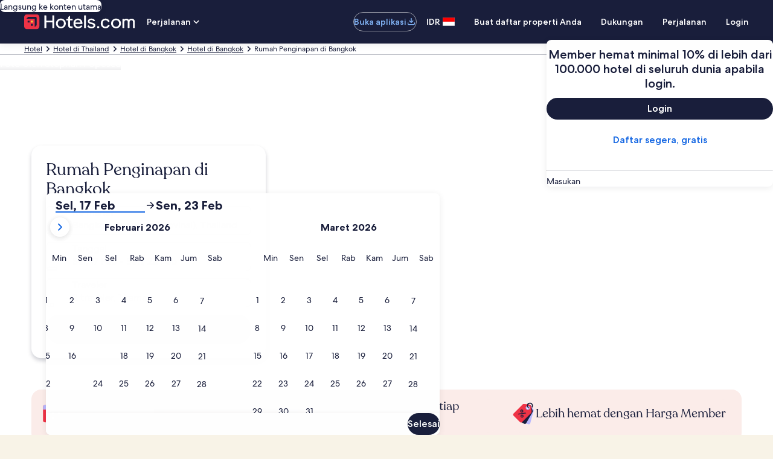

--- FILE ---
content_type: application/javascript
request_url: https://c.travel-assets.com/blossom-flex-ui/l10nBundle/id_ID.d41af89aca8f101b9a53.js
body_size: 52378
content:
/*! For license information please see id_ID.d41af89aca8f101b9a53.js.LICENSE.txt */
!function(){var n={924:function(n,a,r){var e=r(3291);r(8499),r(5056),r(1231),r(934),e._validateParameterTypeNumber,e._validateParameterPresence;var t,u,i,o=e._numberRound,l=(e._numberFormat,e._numberFormatterFn),d=(e._validateParameterTypeString,e._numberParse,e._numberParserFn),p=e._pluralGeneratorFn,c=(e._validateParameterTypeMessageVariables,e._messageFormat),f=e._messageFormatterFn,m=(e._validateParameterTypeDate,e._dateToPartsFormat,e._dateToPartsFormatterFn),k=(e._dateFormat,e._dateFormatterFn),b=(e._dateTokenizer,e._dateParse,e._dateParserFn);e.b1533165046=l(["",,2,0,0,,,,,,"","00","-00","-","",o(),"∞","NaN",{".":",",",":".","%":"%","+":"+","-":"-",E:"E","‰":"‰"}]),e.b187244022=l(["",,4,0,0,,,,,,"","0000","-0000","-","",o(),"∞","NaN",{".":",",",":".","%":"%","+":"+","-":"-",E:"E","‰":"‰"}]),e.b1157846262=l(["",,1,0,0,,,,,,"","0","-0","-","",o(),"∞","NaN",{".":",",",":".","%":"%","+":"+","-":"-",E:"E","‰":"‰"}]),e.b122709871=d([{",":".",".":",","%":"%","+":"+","-":"-",E:"E","‰":"‰"},,{infinity:/^∞/,nan:/^NaN/,negativePrefix:/^-/,negativeSuffix:/^/,number:/^\d+/,prefix:/^/,suffix:/^/}]),e.b561802050=p((function(n){return"other"})),e.a1898990146=f((function(n){return"Tutup"}),e("id-ID").pluralGenerator({})),e.a1818177670=f((function(n){return"Batal"}),e("id-ID").pluralGenerator({})),e.a211880596=f((function(n){return"Tutup"}),e("id-ID").pluralGenerator({})),e.b600124466=f((function(n){return"Selesai"}),e("id-ID").pluralGenerator({})),e.a1428529168=f((function(n){return"Hapus"}),e("id-ID").pluralGenerator({})),e.b30560217=f((function(n){return"dipilih"}),e("id-ID").pluralGenerator({})),e.a1451054278=f((function(n){return"Memuat"}),e("id-ID").pluralGenerator({})),e.a1889231191=f((function(n){return"Hapus"}),e("id-ID").pluralGenerator({})),e.b399741393=f((function(n){return"Terbuka di jendela baru"}),e("id-ID").pluralGenerator({})),e.a456058091=f((function(n){return"Lihat selengkapnya"}),e("id-ID").pluralGenerator({})),e.b2015916296=f((function(n){return"Lihat lebih sedikit"}),e("id-ID").pluralGenerator({})),e.a2077967340=f((function(n){return"Lihat lainnya"}),e("id-ID").pluralGenerator({})),e.a1860710841=f((function(n){return"Lihat lebih sedikit"}),e("id-ID").pluralGenerator({})),e.b1042269486=f((function(n){return n[0]+" dipilih. Sekarang pilih tanggal check-out."}),e("id-ID").pluralGenerator({})),e.b1035882241=f((function(n){return n[0]+" dipilih. Sekarang pilih "+n[1]+" untuk menyimpan tanggal ini dan tutup pemilih tanggal."}),e("id-ID").pluralGenerator({})),e.a1864630243=f((function(n){return n[0]+" dipilih, tanggal check-in saat ini."}),e("id-ID").pluralGenerator({})),e.b1583978210=f((function(n){return n[0]+" dipilih, tanggal check-out saat ini."}),e("id-ID").pluralGenerator({})),e.b969973132=f((function(n){return n[0]+", tanggal dinonaktifkan"}),e("id-ID").pluralGenerator({})),e.b1569855695=f((function(n){return n[0]+", bulan sekarang"}),e("id-ID").pluralGenerator({})),e.b1917918764=f((function(n){return"Sekarang menampilkan "+n[0]+" "+n[1]}),e("id-ID").pluralGenerator({})),e.a550147096=f((function(n){return"Pemilih tanggal dibuka. Pilih tanggal dari tabel di bawah."}),e("id-ID").pluralGenerator({})),e.a1257467254=f((function(n){return"Batalkan, tutup pemilih tanggal tanpa menyimpan perubahan. Atau, pilih tanggal dari tabel di bawah."}),e("id-ID").pluralGenerator({})),e.b1998299878=f((function(n){return"Hapus tanggal yang dipilih."}),e("id-ID").pluralGenerator({})),e.a137740401=f((function(n){return"Simpan perubahan dan tutup pemilih tanggal."}),e("id-ID").pluralGenerator({})),e.a675003338=f((t=c.number,u=c.plural,i={"id-ID":e("id-ID").pluralGenerator()},function(n){return u(n[0],0,i["id-ID"],{zero:function(){return t(n[0])+" malam"},one:function(){return t(n[0])+" malam"},two:function(){return t(n[0])+" malam"},few:function(){return t(n[0])+" malam"},many:function(){return t(n[0])+" malam"},other:function(){return t(n[0])+" malam"}})}),e("id-ID").pluralGenerator({})),e.b1879459046=f((function(n){return"Check-in"}),e("id-ID").pluralGenerator({})),e.a1056576683=f((function(n){return"Check-out"}),e("id-ID").pluralGenerator({})),e.a804264628=f((function(n){return"Hapus tanggal"}),e("id-ID").pluralGenerator({})),e.b1953952757=f((function(n){return"Selesai"}),e("id-ID").pluralGenerator({})),e.a1827251185=f((function(n){return"Cari"}),e("id-ID").pluralGenerator({})),e.b2124810009=f((function(n){return"Edit tanggal check-in pada tabel di bawah."}),e("id-ID").pluralGenerator({})),e.b289468296=f((function(n){return"Edit tanggal check-out pada tabel di bawah."}),e("id-ID").pluralGenerator({})),e.b270523655=f((function(n){return"dipilih."}),e("id-ID").pluralGenerator({})),e.b1665543532=f((function(n){return n[0]+" dipilih. Tutup pemilih tanggal atau lanjutkan untuk mengubah tanggal yang dipilih."}),e("id-ID").pluralGenerator({})),e.a1723270044=f((function(n){return n[0]+" hingga "+n[1]+" dipilih. Tutup pemilih tanggal atau lanjutkan untuk mengubah tanggal yang dipilih."}),e("id-ID").pluralGenerator({})),e.b852402206=f((function(n){return n[0]+" dipilih. "+n[1]+". Tutup pemilih tanggal atau lanjutkan untuk mengubah tanggal yang dipilih."}),e("id-ID").pluralGenerator({})),e.a1468036458=f((function(n){return n[0]+" hingga "+n[1]+" dipilih. "+n[2]+". Tutup pemilih tanggal atau lanjutkan untuk mengubah tanggal yang dipilih."}),e("id-ID").pluralGenerator({})),e.b992558147=f((function(n){return"Tanggal mulai"}),e("id-ID").pluralGenerator({})),e.a253725494=f((function(n){return"Tanggal berakhir"}),e("id-ID").pluralGenerator({})),e.a118778661=f((function(n){return"kosong"}),e("id-ID").pluralGenerator({})),e.a1322136003=f((function(n){return"Bulan sebelumnya"}),e("id-ID").pluralGenerator({})),e.b1779914329=f((function(n){return"Bulan berikutnya"}),e("id-ID").pluralGenerator({})),e.b708859896=f((function(n){return"Tombol lompat ke "+n[0]}),e("id-ID").pluralGenerator({})),e.b917396000=f((function(n){return n[0]+" hingga "+n[1]}),e("id-ID").pluralGenerator({})),e.a614767389=f((function(n){return"Tanggal telah dihapus"}),e("id-ID").pluralGenerator({})),e.b589148816=f(function(n,a,r){return function(e){return"terdapat "+a(e[0],0,r["id-ID"],{zero:function(){return n(e[0])+" hasil"},one:function(){return n(e[0])+" hasil"},two:function(){return n(e[0])+" hasil"},few:function(){return n(e[0])+" hasil"},many:function(){return n(e[0])+" hasil"},other:function(){return n(e[0])+" hasil"}})}}(c.number,c.plural,{"id-ID":e("id-ID").pluralGenerator()}),e("id-ID").pluralGenerator({})),e.a539764615=f(function(n,a,r){return function(e){return a(e[1],0,r["id-ID"],{zero:function(){return n(e[1])+" hasil"},one:function(){return n(e[1])+" hasil"},two:function(){return n(e[1])+" hasil"},few:function(){return n(e[1])+" hasil"},many:function(){return n(e[1])+" hasil"},other:function(){return n(e[1])+" hasil"}})+" tersedia untuk “"+e[0]+"”. Gunakan tombol panah atau geser untuk menelusuri daftar."}}(c.number,c.plural,{"id-ID":e("id-ID").pluralGenerator()}),e("id-ID").pluralGenerator({})),e.a1233394797=f((function(n){return"Pencarian "+n[0]+" dibuka, masukkan istilah pencarian."}),e("id-ID").pluralGenerator({})),e.b1951114078=f((function(n){return"Anda memilih "+n[0]+"."}),e("id-ID").pluralGenerator({})),e.b710931329=f((function(n){return"Menu ditutup."}),e("id-ID").pluralGenerator({})),e.a46963525=f(function(n,a,r){return function(e){return"Hasil pencarian "+e[0]+" terbuka, saat ini menunjukkan "+a(e[1],0,r["id-ID"],{zero:function(){return n(e[1])+" saran"},one:function(){return n(e[1])+" saran"},two:function(){return n(e[1])+" saran"},few:function(){return n(e[1])+" saran"},many:function(){return n(e[1])+" saran"},other:function(){return n(e[1])+" saran"}})+" untuk "+e[2]+". Navigasikan ke daftar di bawah."}}(c.number,c.plural,{"id-ID":e("id-ID").pluralGenerator()}),e("id-ID").pluralGenerator({})),e.b2053799854=f(function(n,a,r){return function(e){return"Hasil pencarian "+e[0]+" terbuka, menampilkan "+a(e[1],0,r["id-ID"],{zero:function(){return n(e[1])+" saran"},one:function(){return n(e[1])+" saran"},two:function(){return n(e[1])+" saran"},few:function(){return n(e[1])+" saran"},many:function(){return n(e[1])+" saran"},other:function(){return n(e[1])+" saran"}})+". Masukkan kata pencarian atau navigasikan ke daftar di bawah."}}(c.number,c.plural,{"id-ID":e("id-ID").pluralGenerator()}),e("id-ID").pluralGenerator({})),e.a254641266=f(function(n,a,r){return function(e){return"Hasil pencarian "+e[0]+" terbuka, saat ini "+e[1]+" dipilih. Menampilkan "+a(e[2],0,r["id-ID"],{zero:function(){return n(e[2])+" saran"},one:function(){return n(e[2])+" saran"},two:function(){return n(e[2])+" saran"},few:function(){return n(e[2])+" saran"},many:function(){return n(e[2])+" saran"},other:function(){return n(e[2])+" saran"}})+" untuk "+e[3]+". Navigasikan ke daftar di bawah."}}(c.number,c.plural,{"id-ID":e("id-ID").pluralGenerator()}),e("id-ID").pluralGenerator({})),e.a1758202420=f((function(n){return"Selesai"}),e("id-ID").pluralGenerator({})),e.b1695211883=f((function(n){return"Hapus Semua"}),e("id-ID").pluralGenerator({})),e.b681917314=f((function(n){return"Item yang Dipilih"}),e("id-ID").pluralGenerator({})),e.a164952267=f((function(n){return n[0]+" dihapus."}),e("id-ID").pluralGenerator({})),e.b865902738=f((function(n){return"Semua pilihan dihapus."}),e("id-ID").pluralGenerator({})),e.b627539133=f((function(n){return"Anda telah masuk ke bidang input teks. Harap mencari atau memilih dari kategori yang disarankan di bawah."}),e("id-ID").pluralGenerator({})),e.a373032228=f((function(n){return"Cari “"+n[0]+"”"}),e("id-ID").pluralGenerator({})),e.a753962979=f((function(n){return"Tidak ada hasil untuk “"+n[0]+"”"}),e("id-ID").pluralGenerator({})),e.b276912903=f((function(n){return"Bandara"}),e("id-ID").pluralGenerator({})),e.a195589218=f((function(n){return"Hotel"}),e("id-ID").pluralGenerator({})),e.b948844488=f((function(n){return"Objek Wisata"}),e("id-ID").pluralGenerator({})),e.b959766817=f((function(n){return"Terdekat"}),e("id-ID").pluralGenerator({})),e.b1417011106=f((function(n){return"Coba “"+n[0]+"”"}),e("id-ID").pluralGenerator({})),e.b1780011065=f((function(n){return"Kawasan/Kota"}),e("id-ID").pluralGenerator({})),e.b989312443=f((function(n){return"Bandara"}),e("id-ID").pluralGenerator({})),e.b1831949821=f((function(n){return"Atraksi"}),e("id-ID").pluralGenerator({})),e.a968031406=f((function(n){return"Hotel"}),e("id-ID").pluralGenerator({})),e.b605527250=f((function(n){return"Alamat"}),e("id-ID").pluralGenerator({})),e.b1230401752=f((function(n){return"Stasiun Kereta"}),e("id-ID").pluralGenerator({})),e.a796178231=f((function(n){return"Stasiun Bawah Tanah"}),e("id-ID").pluralGenerator({})),e.a993863579=f((function(n){return"Jelajahi tempat-tempat terdekat"}),e("id-ID").pluralGenerator({})),e.a245433294=f((function(n){return"Pencarian terbaru"}),e("id-ID").pluralGenerator({})),e.b909112716=f((function(n){return"Orang juga mencari"}),e("id-ID").pluralGenerator({})),e.a1884990593=f((function(n){return"Jelajahi destinasi yang sedang menjadi tren"}),e("id-ID").pluralGenerator({})),e.b2099538733=f((function(n){return"Destinasi populer"}),e("id-ID").pluralGenerator({})),e.b772534327=f((function(n){return"Destinasi yang sedang menjadi tren"}),e("id-ID").pluralGenerator({})),e.a1423638859=f((function(n){return"Lokasi Anda"}),e("id-ID").pluralGenerator({})),e.a1889696456=f((function(n){return"Berbagi lokasi dinonaktifkan"}),e("id-ID").pluralGenerator({})),e.b1725927288=f((function(n){return"Kami tidak dapat menentukan lokasi Anda. Nyalakan Layanan Lokasi di perangkat Anda agar kami dapat menentukan lokasi Anda atau ketik destinasi."}),e("id-ID").pluralGenerator({})),e.a519482140=f(function(n,a,r){return function(e){return a(e[0],0,r["id-ID"],{zero:function(){return n(e[0])+" kamar"},one:function(){return n(e[0])+" kamar"},two:function(){return n(e[0])+" kamar"},few:function(){return n(e[0])+" kamar"},many:function(){return n(e[0])+" kamar"},other:function(){return n(e[0])+" kamar"}})+", "+a(e[1],0,r["id-ID"],{zero:function(){return n(e[1])+" traveler"},one:function(){return n(e[1])+" traveler"},two:function(){return n(e[1])+" traveler"},few:function(){return n(e[1])+" traveler"},many:function(){return n(e[1])+" traveler"},other:function(){return n(e[1])+" traveler"}})}}(c.number,c.plural,{"id-ID":e("id-ID").pluralGenerator()}),e("id-ID").pluralGenerator({})),e.b1928963654=f(function(n,a,r){return function(e){return a(e[0],0,r["id-ID"],{zero:function(){return n(e[0])+" traveler"},one:function(){return n(e[0])+" traveler"},two:function(){return n(e[0])+" traveler"},few:function(){return n(e[0])+" traveler"},many:function(){return n(e[0])+" traveler"},other:function(){return n(e[0])+" traveler"}})}}(c.number,c.plural,{"id-ID":e("id-ID").pluralGenerator()}),e("id-ID").pluralGenerator({})),e.b1501894678=f((function(n){return"Konten dalam kolom "+n[0]+" kini menjadi "+n[1]+". Konten dalam kolom "+n[2]+" kini menjadi "+n[3]+"."}),e("id-ID").pluralGenerator({})),e.b290897703=f((function(n){return"Tukar kolom "+n[0]+" dan "+n[1]+"."}),e("id-ID").pluralGenerator({})),e.b740576838=f((function(n){return"Tampilkan kata sandi"}),e("id-ID").pluralGenerator({})),e.b1054918977=f((function(n){return"Sembunyikan kata sandi"}),e("id-ID").pluralGenerator({})),e.a1711141048=f((function(n){return"Kini menampilkan "+n[0]}),e("id-ID").pluralGenerator({})),e.b1214880547=f((function(n){return n[0]+" dari "+n[1]}),e("id-ID").pluralGenerator({})),e.b1427070727=f((function(n){return"Foto "+n[0]+" dari "+n[1]+". "+n[2]}),e("id-ID").pluralGenerator({})),e.b1817717834=f((function(n){return"Tampilkan gambar berikutnya"}),e("id-ID").pluralGenerator({})),e.a1198822834=f((function(n){return"Tampilkan gambar sebelumnya"}),e("id-ID").pluralGenerator({})),e.b1746489752=f(function(n,a,r){return function(e){return"Tampilkan "+a(e[0],0,r["id-ID"],{zero:function(){return n(e[0])+" gambar"},one:function(){return n(e[0])+" gambar"},two:function(){return n(e[0])+" gambar"},few:function(){return"semua "+n(e[0])+" gambar"},many:function(){return"semua "+n(e[0])+" gambar"},other:function(){return"semua "+n(e[0])+" gambar"}})}}(c.number,c.plural,{"id-ID":e("id-ID").pluralGenerator()}),e("id-ID").pluralGenerator({})),e.b939079667=f(function(n,a,r){return function(e){return"Tampilkan "+a(e[0],0,r["id-ID"],{zero:function(){return n(e[0])+" gambar"},one:function(){return n(e[0])+" gambar"},two:function(){return n(e[0])+" gambar"},few:function(){return"semua "+n(e[0])+" gambar"},many:function(){return"semua "+n(e[0])+" gambar"},other:function(){return"semua "+n(e[0])+" gambar"}})+" untuk "+e[1]}}(c.number,c.plural,{"id-ID":e("id-ID").pluralGenerator()}),e("id-ID").pluralGenerator({})),e.a411827018=f((function(n){return"Selesai:"}),e("id-ID").pluralGenerator({})),e.a1211805688=f((function(n){return"Saat ini:"}),e("id-ID").pluralGenerator({})),e.b319794394=f((function(n){return"Langkah "+n[0]+" dari "+n[1]}),e("id-ID").pluralGenerator({})),e.a277638838=f((function(n){return"Langkah "+n[0]+" dari "+n[1]+":"}),e("id-ID").pluralGenerator({})),e.b233094793=f((function(n){return"Gambar "+n[0]+" dari "+n[1]+". "+n[2]}),e("id-ID").pluralGenerator({})),e.a1968995252=f((function(n){return"Gambar berikutnya"}),e("id-ID").pluralGenerator({})),e.a1853427376=f((function(n){return"Gambar sebelumnya"}),e("id-ID").pluralGenerator({})),e.b2074201730=f((function(n){return n[0]+", perluas ke tampilan layar penuh"}),e("id-ID").pluralGenerator({})),e.a903912278=f((function(n){return"Item "+n[0]+", perluas ke tampilan layar penuh"}),e("id-ID").pluralGenerator({})),e.a1914837396=f((function(n){return"Halaman saat ini"}),e("id-ID").pluralGenerator({})),e.b1178271204=f((function(n){return"Ikon tampilkan lainnya"}),e("id-ID").pluralGenerator({})),e.b1216092320=f((function(n){return"Ikon tampilkan lebih sedikit"}),e("id-ID").pluralGenerator({})),e.b451483773=f((function(n){return"Memuat "+n[0]+" persen"}),e("id-ID").pluralGenerator({})),e.a1956774462=f((function(n){return"Memuat"}),e("id-ID").pluralGenerator({})),e.a1947425458=f((function(n){return n[0]+", "+n[1]}),e("id-ID").pluralGenerator({})),e.a1180790281=f((function(n){return"Terjadi kesalahan."}),e("id-ID").pluralGenerator({})),e.b525355475=f((function(n){return"Coba tonton video ini di www.youtube.com, atau aktifkan Javascript jika belum aktif di browser Anda."}),e("id-ID").pluralGenerator({})),e.a69047915=f((function(n){return"Putar video"}),e("id-ID").pluralGenerator({})),e.a1389700453=f((function(n){return"Jeda video"}),e("id-ID").pluralGenerator({})),e.a832090685=f((function(n){return"Memuat video"}),e("id-ID").pluralGenerator({})),e.b135818829=f((function(n){return"Fotosfer"}),e("id-ID").pluralGenerator({})),e.b729205357=f((function(n){return"Ini adalah gambar 360 derajat. Gunakan tombol kontrol dan tanda panah untuk menggerakkannya"}),e("id-ID").pluralGenerator({})),e.b348102464=f((function(n){return"Saat ini menampilkan: "+n[0]}),e("id-ID").pluralGenerator({})),e.b874865569=f((function(n){return"Bergerak ke kiri. Posisi: "+n[0]+" derajat"}),e("id-ID").pluralGenerator({})),e.b205814374=f((function(n){return"Bergerak ke kanan. Posisi: "+n[0]+" derajat"}),e("id-ID").pluralGenerator({})),e.a1487632691=f((function(n){return"Bergerak ke atas"}),e("id-ID").pluralGenerator({})),e.b1094162886=f((function(n){return"Bergerak ke bawah"}),e("id-ID").pluralGenerator({})),e.a507250229=f((function(n){return"Anda berada di atas"}),e("id-ID").pluralGenerator({})),e.a681697313=f((function(n){return"Anda berada di bawah"}),e("id-ID").pluralGenerator({})),e.a2083851893=f((function(n){return"Pilih semua baris"}),e("id-ID").pluralGenerator({})),e.a2072021972=f((function(n){return"Batal pilih semua baris"}),e("id-ID").pluralGenerator({})),e.a1692432356=f((function(n){return"Urutkan kolom dengan urutan turun"}),e("id-ID").pluralGenerator({})),e.b283069246=f((function(n){return"Urutkan kolom dengan urutan naik"}),e("id-ID").pluralGenerator({})),e.a128376850=f((function(n){return"Sekarang kolom dalam urutan menurun"}),e("id-ID").pluralGenerator({})),e.b1942071210=f((function(n){return"Sekarang kolom dalam urutan menaik"}),e("id-ID").pluralGenerator({})),e.b637255566=f((function(n){return"Perluas baris "+n[0]}),e("id-ID").pluralGenerator({})),e.b811438897=f(function(n,a,r){return function(e){return"Menampilkan "+e[0]+" dari "+a(e[1],0,r["id-ID"],{zero:function(){return n(e[1])+" item"},one:function(){return n(e[1])+" item"},two:function(){return n(e[1])+" item"},few:function(){return n(e[1])+" item"},many:function(){return n(e[1])+" item"},other:function(){return n(e[1])+" item"}})}}(c.number,c.plural,{"id-ID":e("id-ID").pluralGenerator()}),e("id-ID").pluralGenerator({})),e.a867983007=f((function(n){return"bulan Anda saat ini adalah "+n[0]+", "+n[1]+" dan "+n[2]+", "+n[3]+"."}),e("id-ID").pluralGenerator({})),e.b1029238729=f((function(n){return"bulan Anda saat ini adalah "+n[0]+" "+n[1]+"."}),e("id-ID").pluralGenerator({})),e.a1476930238=f((function(n){return"bulan Anda saat ini antara "+n[0]+" "+n[1]+" dan "+n[2]+" "+n[3]+"."}),e("id-ID").pluralGenerator({})),e.a1207426631=f((function(n){return"Tanggal check-in dihapus."}),e("id-ID").pluralGenerator({})),e.b1632699280=f((function(n){return"Tanggal check-out dihapus."}),e("id-ID").pluralGenerator({})),e.b1282011985=f((function(n){return"Tanggal dihapus."}),e("id-ID").pluralGenerator({})),e.b1439990838=f((function(n){return"Hapus tanggal"}),e("id-ID").pluralGenerator({})),e.a293462826=f((function(n){return"Kirim"}),e("id-ID").pluralGenerator({})),e.a823282189=f((function(n){return"Berikutnya"}),e("id-ID").pluralGenerator({})),e.a1278480717=f((function(n){return"Sebelumnya"}),e("id-ID").pluralGenerator({})),e.b155515277=f((function(n){return"Langsung ke tombol Kirim"}),e("id-ID").pluralGenerator({})),e.b917758426=f((function(n){return"Langsung ke tombol "+n[0]}),e("id-ID").pluralGenerator({})),e.b1427007415=f((function(n){return"Bulan berikutnya"}),e("id-ID").pluralGenerator({})),e.a1577736457=f((function(n){return"Bulan sebelumnya"}),e("id-ID").pluralGenerator({})),e.a184340434=f((function(n){return n[0]+" dipilih sebagai tanggal check-in Anda."}),e("id-ID").pluralGenerator({})),e.b1960216887=f((function(n){return n[0]+" dipilih sebagai tanggal check-out Anda."}),e("id-ID").pluralGenerator({})),e.b1635525906=f((function(n){return n[0]+" bukan tanggal check-in yang valid."}),e("id-ID").pluralGenerator({})),e.a1259302167=f((function(n){return n[0]+" bukan tanggal check-out yang valid."}),e("id-ID").pluralGenerator({})),e.a1372175034=f((function(n){return n[0]+" tidak tersedia."}),e("id-ID").pluralGenerator({})),e.b1628095253=f((function(n){return"Hari ini"}),e("id-ID").pluralGenerator({})),e.b1133830633=f((function(n){return"Tanggal check-in yang dipilih"}),e("id-ID").pluralGenerator({})),e.a613781200=f((function(n){return"Tanggal check-out yang dipilih"}),e("id-ID").pluralGenerator({})),e.b736974299=f((function(n){return"Tanggal yang dipilih"}),e("id-ID").pluralGenerator({})),e.a1999808769=f((function(n){return"Tanggal mulai"}),e("id-ID").pluralGenerator({})),e.b973335558=f((function(n){return"Tanggal berakhir"}),e("id-ID").pluralGenerator({})),e.a730612485=f((function(n){return"Batalkan, tutup pemilih tanggal tanpa menyimpan perubahan. Atau, pilih tanggal dari tabel di bawah."}),e("id-ID").pluralGenerator({})),e.a318437460=f((function(n){return n[0]+" dari "+n[1]}),e("id-ID").pluralGenerator({})),e.a442864417=f((function(n){return"Tekan esc untuk menutup."}),e("id-ID").pluralGenerator({})),e.b58448950=f((function(n){return"Tekan esc untuk menciutkan."}),e("id-ID").pluralGenerator({})),e.a1852629593=f((function(n){return"Masukkan angka kurang dari "+n[0]}),e("id-ID").pluralGenerator({})),e.b811962680=f((function(n){return"Masukkan angka lebih dari "+n[0]}),e("id-ID").pluralGenerator({})),e.b1858842869=f((function(n){return"Masukkan angka antara "+n[0]+" dan "+n[1]}),e("id-ID").pluralGenerator({})),e.b1146562042=f((function(n){return"Harus diisi"}),e("id-ID").pluralGenerator({})),e.a320135579=f((function(n){return"Bisukan volume"}),e("id-ID").pluralGenerator({})),e.a1497519732=f((function(n){return"Bunyikan volume"}),e("id-ID").pluralGenerator({})),e.b1848469159=f((function(n){return"Teks gambar tidak tersedia"}),e("id-ID").pluralGenerator({})),e.b331336830=f((function(n){return"Aktifkan teks gambar"}),e("id-ID").pluralGenerator({})),e.b2081592562=f((function(n){return"Nonaktifkan teks gambar"}),e("id-ID").pluralGenerator({})),e.b1069436448=f((function(n){return"Buka di layar penuh"}),e("id-ID").pluralGenerator({})),e.a807123056=f((function(n){return"Keluar dari layar penuh"}),e("id-ID").pluralGenerator({})),e.b784103063=f((function(n){return"Video bersponsor"}),e("id-ID").pluralGenerator({})),e.a988854062=f((function(n){return"Putar ulang"}),e("id-ID").pluralGenerator({})),e.a1320217313=f((function(n){return"Perluas"}),e("id-ID").pluralGenerator({})),e.b353266828=f((function(n){return"Tutup"}),e("id-ID").pluralGenerator({})),e.b11838085=f((function(n){return"Pengaturan video"}),e("id-ID").pluralGenerator({})),e.b1812518734=f((function(n){return"Teks gambar"}),e("id-ID").pluralGenerator({})),e.b306893389=f((function(n){return"Nonaktif"}),e("id-ID").pluralGenerator({})),e.a1392181332=f((function(n){return"Tidak tersedia"}),e("id-ID").pluralGenerator({})),e.b39621446=f((function(n){return"Transkrip video"}),e("id-ID").pluralGenerator({})),e.a359429406=f((function(n){return"Unduh"}),e("id-ID").pluralGenerator({})),e.b112490164=f((function(n){return"Tidak tersedia"}),e("id-ID").pluralGenerator({})),e.a324157379=f((function(n){return"Kontrol navigasi"}),e("id-ID").pluralGenerator({})),e.b1654903569=f((function(n){return"Sembunyikan"}),e("id-ID").pluralGenerator({})),e.a1225867178=f((function(n){return"Tampilkan"}),e("id-ID").pluralGenerator({})),e.b2111664712=f((function(n){return"Hapus "+n[0]+" dari pencarian terakhir"}),e("id-ID").pluralGenerator({})),e.b742711955=f((function(n){return n[0]+" dihapus dari pencarian terakhir"}),e("id-ID").pluralGenerator({})),e.a282097176=f((function(n){return"Diagram pai"}),e("id-ID").pluralGenerator({})),e.a40892030=f((function(n){return"Diagram garis"}),e("id-ID").pluralGenerator({})),e.a268942047=f((function(n){return"Diagram batang"}),e("id-ID").pluralGenerator({})),e.b1337584054=f((function(n){return"Plot sebar"}),e("id-ID").pluralGenerator({})),e.a1632157433=f((function(n){return"Plot sebar riak"}),e("id-ID").pluralGenerator({})),e.a2059395282=f((function(n){return"Diagram radar"}),e("id-ID").pluralGenerator({})),e.a277968808=f((function(n){return"Pohon"}),e("id-ID").pluralGenerator({})),e.a341304458=f((function(n){return"Peta pohon"}),e("id-ID").pluralGenerator({})),e.a1874368824=f((function(n){return"Boxplot"}),e("id-ID").pluralGenerator({})),e.b900200593=f((function(n){return"Grafik candlestick"}),e("id-ID").pluralGenerator({})),e.b1970661001=f((function(n){return"Diagram K-line"}),e("id-ID").pluralGenerator({})),e.a548613496=f((function(n){return"Peta panas"}),e("id-ID").pluralGenerator({})),e.a279098856=f((function(n){return"Peta"}),e("id-ID").pluralGenerator({})),e.a1051466833=f((function(n){return"Peta koordinat paralel"}),e("id-ID").pluralGenerator({})),e.a1267729035=f((function(n){return"Grafik garis"}),e("id-ID").pluralGenerator({})),e.a1371151642=f((function(n){return"Grafik hubungan"}),e("id-ID").pluralGenerator({})),e.a1454775945=f((function(n){return"Diagram sankey"}),e("id-ID").pluralGenerator({})),e.a846040576=f((function(n){return"Diagram corong"}),e("id-ID").pluralGenerator({})),e.a902655493=f((function(n){return"Pengukur"}),e("id-ID").pluralGenerator({})),e.b764717962=f((function(n){return"Diagram pictorial bar"}),e("id-ID").pluralGenerator({})),e.b779284147=f((function(n){return"Peta Tema Sungai"}),e("id-ID").pluralGenerator({})),e.a1442400606=f((function(n){return"Sunburst"}),e("id-ID").pluralGenerator({})),e.a61562619=f((function(n){return"Diagram kustom"}),e("id-ID").pluralGenerator({})),e.a1829883818=f((function(n){return"Diagram"}),e("id-ID").pluralGenerator({})),e.b368526070=f((function(n){return'Ini adalah diagram tentang "'+n.title+'"'}),e("id-ID").pluralGenerator({})),e.b1683718674=f((function(n){return"Ini adalah diagram"}),e("id-ID").pluralGenerator({})),e.a437194840=f((function(n){return"dengan tipe "+n.seriesType+" bernama "+n.seriesName}),e("id-ID").pluralGenerator({})),e.a133527554=f((function(n){return"dengan tipe "+n.seriesType}),e("id-ID").pluralGenerator({})),e.a1711370993=f((function(n){return"Ini terdiri dari "+n.seriesCount+" hitungan seri."}),e("id-ID").pluralGenerator({})),e.b1277949936=f((function(n){return"Seri "+n.seriesId+" adalah "+n.seriesType+" yang mewakili "+n.seriesName}),e("id-ID").pluralGenerator({})),e.a1481426250=f((function(n){return"Seri "+n.seriesId+" adalah "+n.seriesType}),e("id-ID").pluralGenerator({})),e.a824648607=f((function(n){return"Berikut adalah datanya: "}),e("id-ID").pluralGenerator({})),e.b1735399681=f((function(n){return n.displayCnt+" item pertama adalah: "}),e("id-ID").pluralGenerator({})),e.b1019736365=f((function(n){return"data untuk "+n.name+" adalah "+n.value}),e("id-ID").pluralGenerator({})),e.a1635492775=f((function(n){return n.value}),e("id-ID").pluralGenerator({})),e.a864013536=f((function(n){return", "}),e("id-ID").pluralGenerator({})),e.a926432390=f((function(n){return". "}),e("id-ID").pluralGenerator({})),e.a804009579=f((function(n){return"Hingga Tanggal"}),e("id-ID").pluralGenerator({})),e.b427310771=f((function(n){return"Transit"}),e("id-ID").pluralGenerator({})),e.a436455729=f((function(n){return"Properti"}),e("id-ID").pluralGenerator({})),e.b744459404=f(function(n,a,r){return function(e){return a(e[0],0,r["id-ID"],{zero:function(){return n(e[0])+" traveler"},one:function(){return n(e[0])+" traveler"},two:function(){return n(e[0])+" traveler"},few:function(){return n(e[0])+" traveler"},many:function(){return n(e[0])+" traveler"},other:function(){return n(e[0])+" traveler"}})+", "+a(e[1],0,r["id-ID"],{zero:function(){return n(e[1])+" kamar"},one:function(){return n(e[1])+" kamar"},two:function(){return n(e[1])+" kamar"},few:function(){return n(e[1])+" kamar"},many:function(){return n(e[1])+" kamar"},other:function(){return n(e[1])+" kamar"}})}}(c.number,c.plural,{"id-ID":e("id-ID").pluralGenerator()}),e("id-ID").pluralGenerator({})),e.a1541549333=f((function(n){return n[0]+" hingga "+n[1]}),e("id-ID").pluralGenerator({})),e.b662512545=f((function(n){return"Cari dan pilih dari saran saat Anda mengetik"}),e("id-ID").pluralGenerator({})),e.b1934926389=f((function(n){return"Berikutnya"}),e("id-ID").pluralGenerator({})),e.a123782735=f((function(n){return"Sebelumnya"}),e("id-ID").pluralGenerator({})),e.a473130157=f((function(n){return"Pilih tanggal"}),e("id-ID").pluralGenerator({})),e.a909363036=f((function(n){return"Pilih rentang tanggal"}),e("id-ID").pluralGenerator({})),e.a1320430458=f((function(n){return"Hingga Tanggal"}),e("id-ID").pluralGenerator({})),e.b472001207=f((function(n){return"Rincian selengkapnya"}),e("id-ID").pluralGenerator({})),e.a166721881=f((function(n){return n[0]+" / 5"}),e("id-ID").pluralGenerator({})),e.a2019303457=f((function(n){return"Ulasan Terverifikasi "+n[0]}),e("id-ID").pluralGenerator({})),e.a1894126436=f((function(n){return n[0]+" dari "+n[1]+" menginap di "+n[2]}),e("id-ID").pluralGenerator({})),e.b81065115=f((function(n){return n[0]+" menginap di "+n[1]}),e("id-ID").pluralGenerator({})),e.b711235408=f((function(n){return"Traveler terverifikasi dari "+n[0]+" menginap di "+n[1]}),e("id-ID").pluralGenerator({})),e.a1207676569=f((function(n){return"Traveler terverifikasi menginap di "+n[0]}),e("id-ID").pluralGenerator({})),e.b526045752=f((function(n){return"Buka ulasan tamu "+n[0]}),e("id-ID").pluralGenerator({})),e.b1683168471=f((function(n){return"Diposting kurang dari satu jam yang lalu"}),e("id-ID").pluralGenerator({})),e.b720697563=f(function(n,a,r){return function(e){return"Diposting "+a(e[0],0,r["id-ID"],{zero:function(){return n(e[0])+" jam"},one:function(){return n(e[0])+" jam"},two:function(){return n(e[0])+" jam"},few:function(){return n(e[0])+" jam"},many:function(){return n(e[0])+" jam"},other:function(){return n(e[0])+" jam"}})+" yang lalu"}}(c.number,c.plural,{"id-ID":e("id-ID").pluralGenerator()}),e("id-ID").pluralGenerator({})),e.b1328457347=f(function(n,a,r){return function(e){return"Diposting "+a(e[0],0,r["id-ID"],{zero:function(){return n(e[0])+" hari"},one:function(){return n(e[0])+" hari"},two:function(){return n(e[0])+" hari"},few:function(){return n(e[0])+" hari"},many:function(){return n(e[0])+" hari"},other:function(){return n(e[0])+" hari"}})+" yang lalu"}}(c.number,c.plural,{"id-ID":e("id-ID").pluralGenerator()}),e("id-ID").pluralGenerator({})),e.a1783489845=f(function(n,a,r){return function(e){return"Diposting "+a(e[0],0,r["id-ID"],{zero:function(){return n(e[0])+" minggu"},one:function(){return n(e[0])+" minggu"},two:function(){return n(e[0])+" minggu"},few:function(){return n(e[0])+" minggu"},many:function(){return n(e[0])+" minggu"},other:function(){return n(e[0])+" minggu"}})+" yang lalu"}}(c.number,c.plural,{"id-ID":e("id-ID").pluralGenerator()}),e("id-ID").pluralGenerator({})),e.b2080085663=f(function(n,a,r){return function(e){return"Diposting "+a(e[0],0,r["id-ID"],{zero:function(){return n(e[0])+" bulan"},one:function(){return n(e[0])+" bulan"},two:function(){return n(e[0])+" bulan"},few:function(){return n(e[0])+" bulan"},many:function(){return n(e[0])+" bulan"},other:function(){return n(e[0])+" bulan"}})+" yang lalu"}}(c.number,c.plural,{"id-ID":e("id-ID").pluralGenerator()}),e("id-ID").pluralGenerator({})),e.b1628804367=f((function(n){return"Diposting 1 tahun yang lalu"}),e("id-ID").pluralGenerator({})),e.b777704733=f((function(n){return"Diposting lebih dari satu tahun yang lalu"}),e("id-ID").pluralGenerator({})),e.b1391031399=f((function(n){return n[0]+" dari 5"}),e("id-ID").pluralGenerator({})),e.a2094240657=f((function(n){return n[0]+"/5"}),e("id-ID").pluralGenerator({})),e.a1964326441=f((function(n){return n[0]+"/10"}),e("id-ID").pluralGenerator({})),e.a1247539584=f((function(n){return"Sangat Bagus"}),e("id-ID").pluralGenerator({})),e.a1512927817=f((function(n){return"Bagus"}),e("id-ID").pluralGenerator({})),e.a1737870048=f((function(n){return"Cukup Baik"}),e("id-ID").pluralGenerator({})),e.a1770603630=f((function(n){return"Buruk"}),e("id-ID").pluralGenerator({})),e.b116165681=f((function(n){return"Sangat Buruk"}),e("id-ID").pluralGenerator({})),e.b143099528=f((function(n){return"Ulasan terverifikasi "+n[0]}),e("id-ID").pluralGenerator({})),e.b1600108281=f((function(n){return"Skor bintang"}),e("id-ID").pluralGenerator({})),e.a480333875=f((function(n){return"Bintang 5"}),e("id-ID").pluralGenerator({})),e.b1262476460=f((function(n){return"Bintang 4 ke atas"}),e("id-ID").pluralGenerator({})),e.a1289680501=f((function(n){return"Bintang 3 ke atas"}),e("id-ID").pluralGenerator({})),e.b453129834=f((function(n){return"Bintang 2 ke atas"}),e("id-ID").pluralGenerator({})),e.b2104330523=f((function(n){return"Hapus semua filter"}),e("id-ID").pluralGenerator({})),e.b1347040681=f((function(n){return"Semua filter telah dihapus"}),e("id-ID").pluralGenerator({})),e.a823710899=f((function(n){return"Lama perjalanan"}),e("id-ID").pluralGenerator({})),e.b1801649290=f((function(n){return"Kelas penerbangan"}),e("id-ID").pluralGenerator({})),e.a413785963=f((function(n){return"Ini adalah harga untuk penginapan dan penerbangan jika Anda membelinya secara terpisah di situs web kami."}),e("id-ID").pluralGenerator({})),e.b57476306=f((function(n){return"Ini adalah harga untuk penginapan, penerbangan, dan mobil jika Anda membelinya secara terpisah di situs web kami."}),e("id-ID").pluralGenerator({})),e.a413840740=f((function(n){return"Ini adalah harga untuk penginapan dan mobil jika Anda membelinya secara terpisah di situs web kami."}),e("id-ID").pluralGenerator({})),e.a189009877=f((function(n){return"Destinasi paling populer"}),e("id-ID").pluralGenerator({})),e.b1367372089=f((function(n){return"Tren Terbaru Expedia"}),e("id-ID").pluralGenerator({})),e.a1786837864=f((function(n){return"Iklan"}),e("id-ID").pluralGenerator({})),e.a338816550=f((function(n){return"Coba lagi"}),e("id-ID").pluralGenerator({})),e.b314908727=f((function(n){return"Tentang iklan ini"}),e("id-ID").pluralGenerator({})),e.a549494681=f((function(n){return"Terjadi kesalahan teknis saat mengambil informasi ini."}),e("id-ID").pluralGenerator({})),e.b392264149=f((function(n){return"Saat ini kami tidak dapat memberikan informasi tersebut."}),e("id-ID").pluralGenerator({})),e.b1346828762=f((function(n){return"Batalkan penerbangan Anda"}),e("id-ID").pluralGenerator({})),e.a1350137363=f((function(n){return"Penerbangan Anda telah dibatalkan dan maskapai telah memesan ulang penerbangan berbeda untuk Anda. Kami perhatikan Anda mungkin akan ketinggalan penerbangan lanjutan karena waktu transit tidak memungkinkan Anda mencapai gate keberangkatan tepat waktu."}),e("id-ID").pluralGenerator({})),e.a1350138324=f((function(n){return"Jika Anda tidak ingin melakukan perjalanan, kami dapat membatalkan seluruh penerbangan Anda. Jika Anda membatalkan, kami dapat membatalkan semua penerbangan terkait itinerary Anda. Kami juga akan memberi Anda kredit maskapai dalam jumlah sesuai dengan harga tiket awal untuk digunakan pada penerbangan mendatang dengan maskapai yang sama. Anda tidak akan dikenakan biaya pembatalan."}),e("id-ID").pluralGenerator({})),e.a1350139285=f((function(n){return"Jika Anda tidak ingin membatalkan penerbangan Anda, kami tidak akan mengubah itinerary yang telah disesuaikan."}),e("id-ID").pluralGenerator({})),e.a1350140246=f((function(n){return"Apakah Anda ingin membatalkan penerbangan Anda?"}),e("id-ID").pluralGenerator({})),e.a1036495579=f((function(n){return"Dengan memilih Ya, batalkan penerbangan saya, saya mengonfirmasi bahwa saya ingin membatalkan semua penerbangan terkait dengan itinerary saya."}),e("id-ID").pluralGenerator({})),e.b1242852038=f((function(n){return"Ya, batalkan penerbangan saya"}),e("id-ID").pluralGenerator({})),e.b626923323=f((function(n){return"Tidak, jangan batalkan"}),e("id-ID").pluralGenerator({})),e.b963719645=f((function(n){return"Kami telah membatalkan penerbangan Anda"}),e("id-ID").pluralGenerator({})),e.b1214777546=f((function(n){return"Kami akan mengirimkan email konfirmasi ke "+n[0]+" dalam 14 hari ke depan. Kami mungkin tidak akan dapat menanggapi Anda sebelum tanggal keberangkatan Anda. Namun, tenang saja, pembatalan Anda akan diproses. Tidak ada tindakan lain yang diperlukan dari Anda."}),e("id-ID").pluralGenerator({})),e.b1214776585=f((function(n){return"Anda akan menerima kredit maskapai dalam jumlah sesuai dengan harga tiket awal untuk digunakan pada penerbangan mendatang dengan maskapai yang sama."}),e("id-ID").pluralGenerator({})),e.b1214775624=f((function(n){return"Dikarenakan tingginya jumlah gangguan perjalanan, kredit maskapai Anda mungkin akan memerlukan waktu hingga 30 hari untuk diproses. Anda akan menerima email lain bila kredit maskapai Anda sudah tersedia. Email ini akan berisi jumlah kredit maskapai, tanggal kedaluwarsa, dan cara menggunakannya untuk penerbangan mendatang."}),e("id-ID").pluralGenerator({})),e.b954547999=f((function(n){return"Kami tidak membatalkan perjalanan Anda"}),e("id-ID").pluralGenerator({})),e.b403100360=f((function(n){return"Terima kasih telah mengonfirmasi bahwa Anda tidak ingin membatalkan penerbangan."}),e("id-ID").pluralGenerator({})),e.b403099399=f((function(n){return"Banyak penerbangan telah dibatalkan karena COVID-19. Akibatnya, ada opsi terbatas untuk memesan ulang penerbangan Anda. Penerbangan baru adalah opsi terbaik yang dapat ditawarkan oleh pihak maskapai."}),e("id-ID").pluralGenerator({})),e.b403098438=f((function(n){return"Silakan periksa itinerary Anda untuk informasi terkini mengenai perjalanan Anda."}),e("id-ID").pluralGenerator({})),e.b999135386=f((function(n){return"Ya, dapatkan voucher "+n[0]+"% "+n[1]}),e("id-ID").pluralGenerator({})),e.a619928990=f((function(n){return"Tidak, tetap menginginkan 100% refund"}),e("id-ID").pluralGenerator({})),e.b947192123=f((function(n){return"Dapatkan voucher "+n[0]+"% untuk pembatalan hotel Anda"}),e("id-ID").pluralGenerator({})),e.b1804576300=f((function(n){return"Untuk reservasi hotel yang dibatalkan sebelumnya, Anda dapat meminta untuk menerima voucher senilai "+n[0]+"% dari nilai pemesanan awal Anda daripada refund penuh. Jika Anda memilih opsi ini, Anda akan menerima voucher pribadi ini di akun "+n[1]+" dalam 30 hari. Kami akan menghubungi Anda saat kupon tersedia."}),e("id-ID").pluralGenerator({})),e.b1804575339=f((function(n){return"Anda harus login ke akun "+n[0]+" untuk mengakses kode kupon. Jika Anda tidak memiliki akun dengan "+n[0]+", kami akan membuatkan untuk Anda menggunakan "+n[1]+". Kami akan membuatkan kata sandi sementara dan akan meminta Anda untuk mengatur kata sandi baru saat login untuk pertama kalinya."}),e("id-ID").pluralGenerator({})),e.b1804574378=f((function(n){return"Anda ingin menerima voucher ini?"}),e("id-ID").pluralGenerator({})),e.a661703924=f((function(n){return"Dengan memilih Ya, dapatkan voucher "+n[1]+" "+n[0]+"%, saya mengonfirmasi bahwa saya ingin menerima voucher senilai "+n[0]+"% dari nilai pemesanan awal saya."}),e("id-ID").pluralGenerator({})),e.a2000893465=f((function(n){return"Baca syarat dan ketentuan"}),e("id-ID").pluralGenerator({})),e.b10949569=f((function(n){return"Terima kasih! Pilihan Anda telah diperbarui"}),e("id-ID").pluralGenerator({})),e.b681316710=f((function(n){return"Jika Anda memilih untuk menerima voucher "+n[0]+"%, Anda akan menerimanya dalam 30 hari di akun "+n[1]+" yang sama dengan yang digunakan untuk membuat pemesanan awal, cukup login untuk mengaksesnya."}),e("id-ID").pluralGenerator({})),e.b681315749=f((function(n){return"Jika Anda tidak memiliki akun dengan "+n[0]+", kami akan membuatkan akun untuk Anda. Kami akan membuatkan kata sandi sementara dan akan meminta Anda untuk mengatur kata sandi baru saat login untuk pertama kalinya."}),e("id-ID").pluralGenerator({})),e.b681314788=f((function(n){return"Jika Anda memilih untuk tetap menerima 100% refund, Anda tidak perlu melakukan apa pun."}),e("id-ID").pluralGenerator({})),e.a2129480154=f((function(n){return"Maaf, namun penawaran untuk menukarkan refund penuh Anda dengan voucher sudah berakhir. Refund tunai Anda akan dikembalikan ke dalam metode pembayaran awal sesuai yang telah disepakati."}),e("id-ID").pluralGenerator({})),e.a1145947485=f((function(n){return"Maaf, terjadi kesalahan. Kami akan mengembalikan refund penuh Anda ke metode pembayaran awal seperti yang telah disepakati. Kami mohon maaf atas ketidaknyamanan ini."}),e("id-ID").pluralGenerator({})),e.b607861581=f((function(n){return"Sepertinya ada masalah."}),e("id-ID").pluralGenerator({})),e.b2104592557=f((function(n){return"Kami tidak dapat memberikan refund karena Anda telah meminta kupon. Kami sedang memproses permintaan kupon Anda sekarang."}),e("id-ID").pluralGenerator({})),e.b1457129646=f((function(n){return"Voucher "+n[0]}),e("id-ID").pluralGenerator({})),e.b94990839=f((function(n){return"Voucher ini diterbitkan oleh "+n[0]+" untuk pelanggan tertentu yang terkena dampak Virus Corona Covid-19. Jika Anda telah memilih untuk menerima voucher ini, Anda terikat oleh syarat dan ketentuan yang tercantum di sini. Voucher ini akan diterbitkan sesuai dengan jumlah penuh dari pemesanan perjalanan Anda yang dibatalkan, termasuk biaya pemulihan pajak dan biaya lainnya, jika ada, yang dikenakan pada pemesanan awal (“Nilai Dasar”) plus jumlah promosi tambahan yang sama dengan persentase dari nilai dasar (“Nilai Promosi”).  Anda menyatakan bahwa Nilai Dasar yang Anda terima dalam bentuk voucher ini menggantikan refund penuh dari jumlah biaya rental kamar, biaya fasilitasi dan layanan, serta biaya pemulihan pajak yang dikenakan kepada Anda pada pemesanan awal."}),e("id-ID").pluralGenerator({})),e.b94989878=f((function(n){return'Pemesanan yang Memenuhi Syarat: Voucher ini hanya berlaku untuk pemesanan hotel stand-alone yang dibuat secara online di <a href="'+n[0]+'">'+n[1]+"</a> yang telah dibayarkan pada saat pemesanan (tunduk pada pembatasan yang ditetapkan di syarat dan ketentuan di bawah)."}),e("id-ID").pluralGenerator({})),e.b94988917=f((function(n){return"Periode Penukaran: Voucher tidak memiliki masa berlaku."}),e("id-ID").pluralGenerator({})),e.b1981941197=f((function(n){return"Cara menggunakan voucher Anda"}),e("id-ID").pluralGenerator({})),e.b619802390=f((function(n){return'Anda harus membuat pemesanan hotel stand-alone dengan <a href="'+n[0]+'">'+n[1]+"</a>"}),e("id-ID").pluralGenerator({})),e.b619801429=f((function(n){return"Gunakan situs web untuk mencari tanggal menginap yang diinginkan."}),e("id-ID").pluralGenerator({})),e.b619800468=f((function(n){return"Anda harus login ke akun pengguna "+n[0]+" Anda untuk menggunakan voucher.  Jika Anda belum memiliki akun "+n[0]+", Anda perlu membuat akun sebelum voucher diterbitkan. Voucher ini tidak dapat digunakan untuk pemesanan akun tamu."}),e("id-ID").pluralGenerator({})),e.b619799507=f((function(n){return"Selama proses pemesanan, di halaman pembayaran, Anda akan melihat tautan “Masukkan kode kupon atau kode promosi” tempat kode harus dimasukkan."}),e("id-ID").pluralGenerator({})),e.b619798546=f((function(n){return'Masukkan kode voucher pada kolom yang relevan, lalu klik tautan "Gunakan Kupon". Jika pemesanan Anda memenuhi syarat, jumlah yang berlaku akan dikurangi dari harga reservasi perjalanan namun tidak dapat diterapkan untuk biaya pemulihan pajak, biaya yang berlaku, biaya tambahan, atau biaya lainnya yang dirinci pada paragraf 2 di bawah.'}),e("id-ID").pluralGenerator({})),e.a505571636=f((function(n){return"Syarat dan Ketentuan"}),e("id-ID").pluralGenerator({})),e.a1867710443=f((function(n){return'Tunduk pada batasan yang ditetapkan pada syarat dan ketentuan ini serta sesuai dengan poin di atas, voucher ini dapat digunakan untuk pemesanan hotel stand-alone prabayar (bukan pemesanan hotel yang digabungkan dengan produk lainnya seperti penerbangan + hotel atau penerbangan + hotel + mobil) secara online dengan <a href="'+n[0]+'">'+n[1]+"</a>.  Voucher hanya dapat digunakan untuk pemesanan prabayar dan tidak dapat ditukarkan untuk pemesanan yang dibayarkan di destinasi."}),e("id-ID").pluralGenerator({})),e.a1867711404=f((function(n){return"Voucher tidak dapat ditukarkan dengan pajak, biaya pemulihan pajak, biaya suplier, biaya pembatalan atau perubahan, biaya administrasi, biaya layanan maupun biaya lainnya, yang merupakan tanggung jawab pelanggan."}),e("id-ID").pluralGenerator({})),e.a1867712365=f((function(n){return'Syarat dan ketentuan pemesanan yang umum tetap berlaku (lihat <a href="'+n[0]+'">'+n[1]+"</a>) dan semua pemesanan tergantung ketersediaan."}),e("id-ID").pluralGenerator({})),e.a1867713326=f((function(n){return"Voucher tidak dapat digunakan dengan kupon, promosi, atau penawaran khusus lainnya. Terbatas hanya satu voucher per pemesanan hotel yang memenuhi syarat."}),e("id-ID").pluralGenerator({})),e.a1867714287=f((function(n){return"Voucher tidak dapat digunakan untuk pemesanan yang dibuat sebelumnya.  Kupon akan dianggap telah ditukarkan sepenuhnya setelah pemesanan yang memenuhi syarat dilakukan. Jika jumlah pemesanan Anda kurang dari jumlah voucher, Anda akan menerima saldo dalam bentuk voucher lain. Voucher tidak boleh digunakan ulang, bahkan jika Anda mengubah atau membatalkan pemesanan. Jika Anda mengubah atau membatalkan pemesanan yang Anda buat dengan voucher, saldo akan dikembalikan kepada Anda dalam bentuk voucher lain. Jika refund tunai dari sisa voucher yang tidak digunakan diwajibkan oleh hukum, refund akan terbatas hanya Nilai Dasar, namun tidak untuk Nilai Promosi yang tersisa. Nilai Dasar dari voucher akan dianggap telah ditukarkan terlebih dahulu, diikuti oleh Nilai Promosi."}),e("id-ID").pluralGenerator({})),e.a1867715248=f((function(n){return"Voucher tidak berlaku jika dilarang oleh hukum dan hanya dapat digunakan oleh penerima yang dituju dan harus berusia 18 tahun ke atas."}),e("id-ID").pluralGenerator({})),e.a1867716209=f((function(n){return"Penggunaan voucher yang tidak sesuai oleh Anda yang termasuk, namun tidak terbatas pada, publikasi atau penjualan voucher, merupakan tindakan yang dilarang dan dapat dianggap penipuan. "}),e("id-ID").pluralGenerator({})),e.a1867717170=f((function(n){return n[0]+" berhak untuk mengubah atau menarik penawaran ini kapan saja dan untuk membatalkan pemesanan yang dibuat menggunakan voucher yang diperoleh secara tidak benar atau digunakan untuk membuat pemesanan spekulatif, palsu, atau penipuan."}),e("id-ID").pluralGenerator({})),e.a1867718131=f((function(n){return"Penawaran ini dari Expedia, Inc."}),e("id-ID").pluralGenerator({})),e.a2064460603=f((function(n){return"Syarat dan ketentuan dari voucher ini seperti yang tertulis dan tidak dapat diubah oleh perwakilan mana pun dari orang yang tidak sah, termasuk karyawan Expedia, Inc. Syarat dan ketentuan berikut harus tunduk pada dan ditafsirkan sesuai dengan hukum Negara Bagian Washington, AS."}),e("id-ID").pluralGenerator({})),e.a2064461564=f((function(n){return"Semua perselisihan terkait dengan voucher ini (“Klaim”) akan diselesaikan dengan arbitrase yang mengikat, bukan di pengadilan, kecuali Anda mungkin mengajukan Klaim secara individual di pengadilan klaim kecil jika memenuhi syarat. Ini termasuk segala Klaim yang Anda ajukan terhadap kami, anak perusahaan kami, supplier perjalanan atau perusahaan yang menawarkan produk atau layanan melalui kami (yang merupakan penerima manfaat dari perjanjian arbitrase ini). Semua proses untuk menyelesaikan Klaim akan dilakukan hanya berdasarkan individu dan bukan tindakan kelompok, konsolidasi atau perwakilan. Jika karena alasan apa pun Klaim diproses di pengadilan dan bukan arbitrase, kami membebaskan hak apa pun untuk persidangan juri. Undang-undang Arbitrase Federal A.S. dan hukum arbitrase federal A.S. berlaku untuk syarat dan ketentuan ini. Keputusan arbitrase dapat dikonfrimasi oleh pengadilan mana pun dengan yurisdiksi yang kompeten."}),e("id-ID").pluralGenerator({})),e.b234901997=f((function(n){return"Batalkan reservasi Anda"}),e("id-ID").pluralGenerator({})),e.a83287007=f((function(n){return"Batalkan reservasi Anda di "+n[0]+" sebelum "+n[1]+" dan pilih salah satu dari berikut:"}),e("id-ID").pluralGenerator({})),e.a83287968=f((function(n){return"Voucher dalam bentuk kupon senilai "+n[0]+"% dari harga pemesanan awal yang Anda dapat gunakan untuk reservasi penginapan mendatang"}),e("id-ID").pluralGenerator({})),e.a83288929=f((function(n){return"Refund 100% dikembalikan ke dalam bentuk pembayaran awal Anda"}),e("id-ID").pluralGenerator({})),e.a83289890=f((function(n){return"Pilih untuk membatalkan dan Anda tidak perlu membayar biaya pembatalan. Harap dicatat: Proses kupon atau refund akan membutuhkan waktu hingga 30 hari."}),e("id-ID").pluralGenerator({})),e.b2011391739=f((function(n){return"Dengan memilih Batalkan dan beri saya kupon "+n[0]+"% atau Batalkan dan beri saya refund 100%, saya mengonfirmasi bahwa saya ingin "+n[1]+" membatalkan reservasi saya."}),e("id-ID").pluralGenerator({})),e.b446194194=f((function(n){return"Baca syarat dan ketentuan voucher"}),e("id-ID").pluralGenerator({})),e.a1283141040=f((function(n){return"Batalkan dan beri saya kupon "+n[0]+"%"}),e("id-ID").pluralGenerator({})),e.b1359684605=f((function(n){return"Batalkan dan beri saya refund 100%"}),e("id-ID").pluralGenerator({})),e.a256578571=f((function(n){return"Jangan batalkan"}),e("id-ID").pluralGenerator({})),e.a1173113536=f((function(n){return"Kami telah membatalkan reservasi Anda"}),e("id-ID").pluralGenerator({})),e.b1610574629=f((function(n){return"Kami akan mengirimkan konfirmasi ke "+n[0]+" dalam waktu 24 jam ke depan. Anda mungkin akan menerima refund 100% dalam waktu hingga 30 hari."}),e("id-ID").pluralGenerator({})),e.b1088904518=f((function(n){return"Kami akan menghubungi Anda saat kupon siap. Anda dapat mengaksesnya di akun yang sama dengan yang Anda gunakan saat membuat reservasi awal. Jika Anda tidak memiliki akun, kami akan membuatkan untuk Anda menggunakan "+n[0]+"."}),e("id-ID").pluralGenerator({})),e.b1088903557=f((function(n){return"<b>Harap dicatat</b>: Akan memerlukan waktu hingga 30 hari bagi Anda untuk menerima kupon "+n[0]+"% Anda."}),e("id-ID").pluralGenerator({})),e.b1046877758=f((function(n){return"Reservasi Anda masih aktif"}),e("id-ID").pluralGenerator({})),e.a1507984919=f((function(n){return"Terima kasih telah mengonfirmasi bahwa Anda tidak ingin membatalkan reservasi."}),e("id-ID").pluralGenerator({})),e.b1000680581=f((function(n){return"Kami sedang memperbaikinya"}),e("id-ID").pluralGenerator({})),e.b1049794185=f((function(n){return"Sepertinya Anda telah mengirimkan permintaan ini."}),e("id-ID").pluralGenerator({})),e.b1049793224=f((function(n){return"Kami akan mulai memproses permintaan Anda secepatnya. Kami memprioritaskan permintaan menurut tanggal perjalanan, dan memproses permintaan dengan tanggal perjalanan yang paling dekat terlebih dulu. Pada beberapa kasus, kami mungkin tidak dapat memberi tanggapan hingga setelah perjalanan Anda dijadwalkan untuk dimulai. Tidak ada tindakan lain yang diperlukan dari Anda, bahkan jika Anda tidak mendengar kabar dari kami."}),e("id-ID").pluralGenerator({})),e.b1049792263=f((function(n){return"<b>Harap dicatat:</b> Pengembalian apa pun akan membutuhkan waktu hingga 30 hari untuk diproses."}),e("id-ID").pluralGenerator({})),e.b1711516055=f((function(n){return"Mohon maaf"}),e("id-ID").pluralGenerator({})),e.b1107343672=f((function(n){return"Kami tidak dapat menemukan nomor itinerary atau konfirmasi tersebut. Periksa nomor dan coba lagi. Anda dapat menemukan nomor tersebut pada email yang Anda terima dari kami saat pertama kali membuat reservasi."}),e("id-ID").pluralGenerator({})),e.b1174678315=f((function(n){return"Kami tidak dapat memproses permintaan Anda."}),e("id-ID").pluralGenerator({})),e.b1174677354=f((function(n){return"Penting: Hanya gunakan formulir ini untuk tanggal perjalanan setelah 31 Mei 2020. Jika perjalanan Anda dimulai setelah 31 Mei 2020, silakan periksa kembali nanti. Saat ini banyak mitra perjalanan kami menawarkan kebijakan yang direvisi hingga 31 Mei 2020. Memeriksa kembali akan membantu memastikan bahwa pembaruan paling terbaru diterapkan ke rencana perjalanan Anda."}),e("id-ID").pluralGenerator({})),e.b1294347978=f((function(n){return"Maskapai Anda yang menangani semua pembatalan. Silakan hubungi langsung maskapai penerbangan Anda."}),e("id-ID").pluralGenerator({})),e.b1091726190=f((function(n){return"Sepertinya ada masalah. Silakan coba lagi."}),e("id-ID").pluralGenerator({})),e.b1993226346=f((function(n){return"Kami mungkin tidak mengenali alamat email atau alamat email tersebut tidak sama untuk nomor itinerary yang Anda berikan. Harap gunakan alamat email yang sama dengan yang Anda gunakan saat membuat reservasi awal."}),e("id-ID").pluralGenerator({})),e.a1603175812=f((function(n){return"Kami tidak mengenali nomor telepon tersebut. Harap gunakan nomor telepon yang sama dengan yang Anda gunakan saat membuat reservasi awal."}),e("id-ID").pluralGenerator({})),e.a596906734=f((function(n){return"Kami tidak dapat memproses pembatalan Anda karena kurang dari 24 jam sebelum tanggal perjalanan Anda. Untuk informasi lebih lanjut, silakan login ke akun Anda untuk meninjau itinerary online Anda."}),e("id-ID").pluralGenerator({})),e.b2002391181=f((function(n){return"Kami dapat membatalkan beberapa item dari reservasi Anda, namun tidak dapat membatalkan semuanya. Untuk reservasi yang tidak dapat kami batalkan, silakan langsung hubungi penyedia layanan."}),e("id-ID").pluralGenerator({})),e.b2002390220=f((function(n){return"Anda dapat menggunakan itinerary online Anda untuk mencari tahu reservasi mana yang masih harus dibatalkan. Harap dicatat: Membutuhkan hingga 72 jam agar pembatalan yang saat ini sedang dalam proses untuk muncul dalam itinerary Anda."}),e("id-ID").pluralGenerator({})),e.a1577512964=f((function(n){return"Semua reservasi untuk itinerary ini telah dibatalkan. Untuk informasi lebih lanjut, silakan login ke akun Anda untuk meninjau itinerary online Anda."}),e("id-ID").pluralGenerator({})),e.b1228116688=f((function(n){return"Tanggal check-in Anda sudah lewat. Sayang sekali, kami tidak lagi dapat memproses pembatalan Anda atau memberikan refund atau voucher."}),e("id-ID").pluralGenerator({})),e.b2033733464=f((function(n){return"Sayang sekali, kami tidak dapat memproses permintaan Anda karena terlalu dekat dengan tanggal pembatalan Anda. Silakan periksa itinerary Anda untuk informasi lainnya mengenai cara menghubungi kami."}),e("id-ID").pluralGenerator({})),e.b562259814=f((function(n){return"Batalkan penerbangan Anda sebelum "+n[0]+", dan maskapai akan memberi Anda kredit maskapai dalam jumlah yang sama dengan harga tiket awal. Anda dapat menggunakan kredit ini untuk penerbangan mendatang dengan maskapai yang sama. Jika Anda memilih untuk membatalkan, kami akan membatalkan penerbangan berikut:"}),e("id-ID").pluralGenerator({})),e.b562256931=f((function(n){return"Jika maskapai sudah membatalkan pesanan Anda, maka Anda bisa mengabaikan pesan ini.  Jika Anda memiliki paket, ini tidak akan membatalkan komponen paket lainnya."}),e("id-ID").pluralGenerator({})),e.b1522747784=f((function(n){return"Batalkan penerbangan "+n[0]+" Anda sebelum "+n[1]+", dan maskapai akan memberi Anda kredit maskapai dalam jumlah yang sama dengan harga tiket awal. Anda dapat menggunakan kredit ini untuk penerbangan mendatang dengan maskapai yang sama. Jika Anda memilih untuk membatalkan, kami akan membatalkan penerbangan berikut:"}),e("id-ID").pluralGenerator({})),e.a1089162806=f((function(n){return"Batalkan perjalanan Anda ke "+n[0]}),e("id-ID").pluralGenerator({})),e.b27613181=f((function(n){return"Batalkan perjalanan Anda dan kami akan memproses pembatalan seperti yang tertera pada itinerary Anda."}),e("id-ID").pluralGenerator({})),e.b27612220=f((function(n){return"Kami akan membatalkan semua reservasi berikut untuk perjalanan ini. Reservasi apa pun yang telah dibatalkan tidak akan terpengaruh."}),e("id-ID").pluralGenerator({})),e.a206227498=f((function(n){return"Sayang sekali, karena tipe dari tiket berikut, kami tidak dapat membatalkannya untuk Anda. Silakan langsung hubungi maskapai untuk membuat perubahan."}),e("id-ID").pluralGenerator({})),e.b857447948=f((function(n){return n[0]+": "+n[1]+" - "+n[2]}),e("id-ID").pluralGenerator({})),e.b1791693082=f((function(n){return n[0]+" rental"}),e("id-ID").pluralGenerator({})),e.a1757520488=f((function(n){return"1 aktivitas"}),e("id-ID").pluralGenerator({})),e.b1844629483=f((function(n){return"Aktivitas di "+n[0]}),e("id-ID").pluralGenerator({})),e.a1286926354=f((function(n){return"1 transportasi bandara"}),e("id-ID").pluralGenerator({})),e.a854319167=f((function(n){return n[0]+" transportasi bandara"}),e("id-ID").pluralGenerator({})),e.b27610298=f((function(n){return"Apakah Anda ingin membatalkan penerbangan Anda?"}),e("id-ID").pluralGenerator({})),e.b1596908443=f((function(n){return"Dengan memilih Ya, batalkan perjalanan saya, saya mengonfirmasi bahwa saya ingin membatalkan semua reservasi pada itinerary saya yang belum dibatalkan."}),e("id-ID").pluralGenerator({})),e.a1948020387=f((function(n){return"Dengan memilih Ya, batalkan perjalanan saya, saya mengonfirmasi bahwa saya ingin membatalkan semua reservasi pada daftar pertama yang belum dibatalkan."}),e("id-ID").pluralGenerator({})),e.b584207058=f((function(n){return"Ya, batalkan penerbangan saya"}),e("id-ID").pluralGenerator({})),e.a164472057=f((function(n){return"Tidak, jangan batalkan"}),e("id-ID").pluralGenerator({})),e.a703408221=f((function(n){return"Kami telah mengirimkan permintaan untuk membatalkan perjalanan Anda ke "+n[0]}),e("id-ID").pluralGenerator({})),e.a1524651836=f((function(n){return"Kami akan mengirimkan email konfirmasi dalam satu minggu ke depan."}),e("id-ID").pluralGenerator({})),e.a1524652797=f((function(n){return"Pada beberapa kasus, kami mungkin tidak dapat memberi tanggapan hingga setelah perjalanan Anda dijadwalkan untuk dimulai. Tidak ada tindakan lain yang diperlukan dari Anda, bahkan jika Anda tidak mendengar kabar dari kami."}),e("id-ID").pluralGenerator({})),e.a1524653758=f((function(n){return"<b>Harap dicatat:</b> Dengan lonjakan tinggi pembatalan di seluruh bagian dari industri perjalanan, akan terjadi penundaan terhadap proses kredit, kupon, atau refund."}),e("id-ID").pluralGenerator({})),e.a1967083105=f((function(n){return"Setelah "+n[0]+", Jika Anda memilih untuk mengubah atau membatalkan penerbangan Anda, aturan tiket pesawat awal akan berlaku. Artinya, perubahan penerbangan, refund, dan kredit mungkin tidak diizinkan."}),e("id-ID").pluralGenerator({})),e.b705341591=f((function(n){return"<b>Harap dicatat:</b> Jika penerbangan adalah bagian dari paket liburan, kami hanya akan membatalkan penerbangan Anda. Anda harus membatalkan bagian yang tersisa dari paket Anda secara terpisah."}),e("id-ID").pluralGenerator({})),e.b1631571270=f((function(n){return"Anda mungkin memenuhi syarat untuk mendapatkan refund"}),e("id-ID").pluralGenerator({})),e.a552579583=f((function(n){return"Anda baru-baru ini menerima kredit maskapai untuk penerbangan yang dibatalkan yang Anda pesan melalui kami. Anda mungkin memenuhi syarat untuk refund sebagai ganti kredit maskapai Anda untuk pemesanan berikut:"}),e("id-ID").pluralGenerator({})),e.a1967791484=f((function(n){return"Konfirmasi maskapai: "+n[0]+" ("+n[1]+")"}),e("id-ID").pluralGenerator({})),e.a552581505=f((function(n){return"Sebagai ganti kredit yang ada untuk penerbangan di atas, Anda mungkin memenuhi syarat untuk refund. Jika Anda memenuhi syarat, kami akan meminta refund untuk Anda dari maskapai sejumlah harga tiket awal yang akan dikembalikan ke bentuk pembayaran awal. Untuk meminta refund, klik di bawah sebelum "+n[0]+"."}),e("id-ID").pluralGenerator({})),e.b1517242946=f((function(n){return"Perlu diketahui: Dikarenakan tingginya volume pembatalan penerbangan terkait COVID-19, proses refund mungkin akan memakan waktu 12 minggu atau lebih, tergantung maskapai. Refund Anda tidak akan termasuk biaya pemesanan non-refundable yang dikenakan saat memesan."}),e("id-ID").pluralGenerator({})),e.a552582466=f((function(n){return"Permintaan refund ini hanya untuk penerbangan yang tercantum di atas. Jika Anda memesan penerbangan tambahan yang mungkin memenuhi syarat untuk refund, kami akan mengirimkan email untuk masing-masing penerbangan. Jika Anda memesan paket liburan, permintaan ini hanya mencakup bagian penerbangan dari paket Anda."}),e("id-ID").pluralGenerator({})),e.a552583427=f((function(n){return"Apakah Anda ingin kami meminta refund untuk Anda?"}),e("id-ID").pluralGenerator({})),e.b22675223=f((function(n){return"Dengan memilih Ya, saya ingin refund, saya setuju untuk melepaskan kredit maskapai jika saya bisa mendapatkan refund."}),e("id-ID").pluralGenerator({})),e.a809674922=f((function(n){return"Ya, saya ingin refund"}),e("id-ID").pluralGenerator({})),e.a2047995744=f((function(n){return"Tidak, saya ingin menyimpan kredit maskapai saya"}),e("id-ID").pluralGenerator({})),e.a176643357=f((function(n){return"Kami telah meminta refund untuk Anda"}),e("id-ID").pluralGenerator({})),e.b809477508=f((function(n){return"Kami telah mengirimkan permintaan refund ke maskapai atas nama Anda. Jika Anda memenuhi syarat, Anda akan mendapatkan refund dalam jumlah yang sama dengan harga tiket awal dan refund akan dikembalikan ke bentuk pembayaran awal. Jika maskapai tidak dapat memberi Anda refund, kredit maskapai akan tetap tersedia di akun Anda."}),e("id-ID").pluralGenerator({})),e.b809476547=f((function(n){return"Perlu diketahui: Dikarenakan tingginya volume pembatalan penerbangan terkait COVID-19, proses refund mungkin akan memakan waktu 12 minggu atau lebih, tergantung maskapai. Tidak ada tindakan lain yang diperlukan dari Anda."}),e("id-ID").pluralGenerator({})),e.a1764949426=f((function(n){return"Terima kasih"}),e("id-ID").pluralGenerator({})),e.b1190032889=f((function(n){return"Terima kasih telah mengonfirmasi bahwa Anda ingin menyimpan kredit maskapai Anda. Anda dapat menemukan informasi mengenai cara menggunakan kredit di akun Anda."}),e("id-ID").pluralGenerator({})),e.a1068261514=f((function(n){return"Permintaan refund Anda"}),e("id-ID").pluralGenerator({})),e.a186045999=f((function(n){return"Anda baru-baru ini menerima kredit maskapai untuk penerbangan dengan "+n[0]+"."}),e("id-ID").pluralGenerator({})),e.a186047921=f((function(n){return"Jika Anda ingin meminta refund, cukup beri tahu kami sebelum "+n[0]+" dan refund dalam jumlah yang sama dengan harga tiket awal akan dikreditkan ke bentuk pembayaran awal Anda. Permintaan refund ini hanya untuk penerbangan yang tercantum di atas."}),e("id-ID").pluralGenerator({})),e.a186049843=f((function(n){return"Apakah Anda ingin kami mengganti kredit Anda dengan refund?"}),e("id-ID").pluralGenerator({})),e.b1617809735=f((function(n){return"Dengan memilih Ya, saya ingin refund, saya setuju untuk melepaskan kredit maskapai saya untuk diganti dengan refund."}),e("id-ID").pluralGenerator({})),e.b475448710=f((function(n){return"Ya, saya ingin refund"}),e("id-ID").pluralGenerator({})),e.a762872112=f((function(n){return"Tidak, saya ingin menyimpan kredit maskapai saya"}),e("id-ID").pluralGenerator({})),e.b910155443=f((function(n){return"Terima kasih"}),e("id-ID").pluralGenerator({})),e.a1726579788=f((function(n){return"Karena tingginya gangguan perjalanan, mungkin akan ada keterlambatan dalam memproses penggantian biaya. Mohon maaf Anda harus menunggu lama dan kami sangat menghargai kesabaran Anda. Tidak ada tindakan lain yang diperlukan dari Anda."}),e("id-ID").pluralGenerator({})),e.a1726580749=f((function(n){return"Jika Anda belum meminta atau menerima refund, refund Anda akan diproses segera."}),e("id-ID").pluralGenerator({})),e.b583246974=f((function(n){return"Terima kasih"}),e("id-ID").pluralGenerator({})),e.b123109833=f((function(n){return"Terima kasih telah mengonfirmasi bahwa Anda ingin menyimpan kredit maskapai Anda. Anda dapat menemukan informasi mengenai cara menggunakan kredit di akun Anda."}),e("id-ID").pluralGenerator({})),e.a39434106=f((function(n){return"Jika Anda meminta refund, jumlah yang sama dengan harga tiket awal akan dikreditkan ke bentuk pembayaran awal Anda. Permintaan refund ini hanya untuk penerbangan yang tercantum di atas."}),e("id-ID").pluralGenerator({})),e.a39435067=f((function(n){return"Jika Anda ingin menukar kredit dengan refund, silakan hubungi layanan pelanggan kami di "+n[0]+"."}),e("id-ID").pluralGenerator({})),e.a980288177=f((function(n){return"Ulasan tamu"}),e("id-ID").pluralGenerator({})),e.a1167669855=f((function(n){return"Tutup, kembali ke rincian hotel"}),e("id-ID").pluralGenerator({})),e.b2008927973=f((function(n){return"Alamat:"}),e("id-ID").pluralGenerator({})),e.a430635548=f((function(n){return"Garis Bujur:"}),e("id-ID").pluralGenerator({})),e.a2120248309=f((function(n){return"Garis Lintang:"}),e("id-ID").pluralGenerator({})),e.a570120258=f((function(n){return"Zona Waktu:"}),e("id-ID").pluralGenerator({})),e.b587510021=f((function(n){return"Kode IATA:"}),e("id-ID").pluralGenerator({})),e.b116258278=f((function(n){return"Nama: "+n[0]}),e("id-ID").pluralGenerator({})),e.b1946385724=f((function(n){return"Lokasi: "+n[0]+", "+n[1]}),e("id-ID").pluralGenerator({})),e.b418517764=f((function(n){return"Kode Bandara:"}),e("id-ID").pluralGenerator({})),e.b259199340=f((function(n){return"IATA: "+n[0]}),e("id-ID").pluralGenerator({})),e.b257904873=f((function(n){return"ICAO: "+n[0]}),e("id-ID").pluralGenerator({})),e.b1512895970=f((function(n){return"Informasi Wikipedia tentang "+n[0]}),e("id-ID").pluralGenerator({})),e.a34484182=f((function(n){return"Situs Web "+n[0]+" Resmi"}),e("id-ID").pluralGenerator({})),e.b1223163609=f((function(n){return"Hujan: "+n[0]}),e("id-ID").pluralGenerator({})),e.a1939030699=f((function(n){return"TINGGI: "+n[0]+n[1]}),e("id-ID").pluralGenerator({})),e.b349206527=f((function(n){return"RENDAH: "+n[0]+n[1]}),e("id-ID").pluralGenerator({})),e.b1895997162=f((function(n){return"Garis Bujur: "+n[0]}),e("id-ID").pluralGenerator({})),e.b33014341=f((function(n){return"Garis Lintang: "+n[0]}),e("id-ID").pluralGenerator({})),e.b764008195=f((function(n){return"Keterlambatan"}),e("id-ID").pluralGenerator({})),e.a1624162444=f((function(n){return"Gangguan Minimal"}),e("id-ID").pluralGenerator({})),e.a1489768462=f((function(n){return"Gangguan Sedang"}),e("id-ID").pluralGenerator({})),e.a1919930687=f((function(n){return"Gangguan Parah"}),e("id-ID").pluralGenerator({})),e.a1174464083=f((function(n){return"Informasi Bandara"}),e("id-ID").pluralGenerator({})),e.a1516027842=f((function(n){return"Gambar Peta Bandara"}),e("id-ID").pluralGenerator({})),e.b1599484757=f((function(n){return"Galeri Foto Peta Bandara"}),e("id-ID").pluralGenerator({})),e.b231681231=f((function(n){return"Tutup galeri foto bandara"}),e("id-ID").pluralGenerator({})),e.a517512285=f((function(n){return"Tutup peta sekitar bandara"}),e("id-ID").pluralGenerator({})),e.b282215853=f((function(n){return"gambar peta bandara"}),e("id-ID").pluralGenerator({})),e.a1103705731=f((function(n){return"Peta Sekitar Bandara"}),e("id-ID").pluralGenerator({})),e.a447453570=f((function(n){return"Kondisi saat ini di "+n[0]}),e("id-ID").pluralGenerator({})),e.b1297108882=f((function(n){return"Lebih dari 14 malam"}),e("id-ID").pluralGenerator({})),e.a249719347=f((function(n){return"Kapan waktu terbaik untuk mengunjungi "+n[0]+"?"}),e("id-ID").pluralGenerator({})),e.a44805491=f((function(n){return"Penerbangan Anda membuka diskon untuk hotel, mobil, dan aktivitas."}),e("id-ID").pluralGenerator({})),e.b1950078116=f((function(n){return"Berangkat"}),e("id-ID").pluralGenerator({})),e.b1166807512=f((function(n){return"ditemukan 1 menit yang lalu"}),e("id-ID").pluralGenerator({})),e.a1980501334=f((function(n){return"Buat paket"}),e("id-ID").pluralGenerator({})),e.a49583805=f((function(n){return"Terjadi masalah"}),e("id-ID").pluralGenerator({})),e.a237379054=f((function(n){return"Tautan ke panduan perjalanan di "+n[0]}),e("id-ID").pluralGenerator({})),e.a277021976=f((function(n){return"Petunjuk check-in khusus"}),e("id-ID").pluralGenerator({})),e.a1757667530=f((function(n){return"Bagaimana cara harga dihitung?"}),e("id-ID").pluralGenerator({})),e.a1228586383=f((function(n){return"Promo paket Anda membuka diskon untuk hotel dan aktivitas."}),e("id-ID").pluralGenerator({})),e.b491148769=f((function(n){return"Cari berdasarkan akomodasi"}),e("id-ID").pluralGenerator({})),e.b300662256=f((function(n){return"Staf multibahasa"}),e("id-ID").pluralGenerator({})),e.a156451624=f((function(n){return"Jelajahi tempat untuk menginap di tiap destinasi"}),e("id-ID").pluralGenerator({})),e.b758362456=f((function(n){return"Jarak tempuh tidak terbatas"}),e("id-ID").pluralGenerator({})),e.a1765666396=f((function(n){return"Usia bayi "+n[0]+", "+n[1]}),e("id-ID").pluralGenerator({})),e.b1093334980=f((function(n){return"Tamu"}),e("id-ID").pluralGenerator({})),e.b908991795=f((function(n){return"Pengambilan dan pengembalian"}),e("id-ID").pluralGenerator({})),e.a555594049=f((function(n){return"Sekali jalan"}),e("id-ID").pluralGenerator({})),e.a719914110=f((function(n){return"Akomodasi"}),e("id-ID").pluralGenerator({})),e.b1188239798=f((function(n){return"Kota atau bandara"}),e("id-ID").pluralGenerator({})),e.b1933615972=f((function(n){return"Batalkan perjalanan Anda dan kami akan memproses pembatalan seperti yang tertera pada itinerary Anda "+n[0]}),e("id-ID").pluralGenerator({})),e.a1912593912=f((function(n){return"Lapangan golf di dalam properti"}),e("id-ID").pluralGenerator({})),e.b682524079=f((function(n){return"Kami telah bekerja sama dengan para mitra kami untuk menawarkan voucher dalam bentuk kupon jika Anda putuskan untuk membatalkan reservasi non-refundable."}),e("id-ID").pluralGenerator({})),e.b480124263=f((function(n){return"Tampilkan properti lainnya"}),e("id-ID").pluralGenerator({})),e.a1951553270=f((function(n){return"Ramah hewan peliharaan"}),e("id-ID").pluralGenerator({})),e.a766004078=f((function(n){return"Ulasan Terverifikasi Expedia"}),e("id-ID").pluralGenerator({})),e.b926492782=f((function(n){return'Foto Trover "'+n[0]+'" oleh '+n[1]}),e("id-ID").pluralGenerator({})),e.b2019752162=f((function(n){return"ditemukan 1 hari yang lalu"}),e("id-ID").pluralGenerator({})),e.b1270884136=f((function(n){return"Kami tidak mengenali nomor telepon tersebut. Harap periksa kembali nomor teleponnya dan coba lagi."}),e("id-ID").pluralGenerator({})),e.b1719588363=f((function(n){return"Bagus untuk liburan pantai"}),e("id-ID").pluralGenerator({})),e.a1974778835=f((function(n){return"7."}),e("id-ID").pluralGenerator({})),e.a450072033=f((function(n){return"Ya, saya mengonfirmasi saya ingin membatalkan pemesanan mendatang dengan "+n[0]+". Saya mengerti pembatalan ini gratis, dan tindakan ini akan membatalkan reservasi saya."}),e("id-ID").pluralGenerator({})),e.b2007577276=f((function(n){return"Sempurna"}),e("id-ID").pluralGenerator({})),e.a18073143=f((function(n){return"1 Transit"}),e("id-ID").pluralGenerator({})),e.b939445727=f((function(n){return"Transportasi Bandara"}),e("id-ID").pluralGenerator({})),e.b504370208=f((function(n){return"Sarapan gratis"}),e("id-ID").pluralGenerator({})),e.a423107342=f((function(n){return"Durasi"}),e("id-ID").pluralGenerator({})),e.a70832749=f((function(n){return"Selesai"}),e("id-ID").pluralGenerator({})),e.a1974775952=f((function(n){return"4."}),e("id-ID").pluralGenerator({})),e.b1778901237=f((function(n){return"Tampilkan lainnya"}),e("id-ID").pluralGenerator({})),e.a1147022205=f((function(n){return"Pengemudi berusia di bawah "+n[0]+" tahun atau di atas "+n[1]+" tahun mungkin akan dikenakan biaya ekstra."}),e("id-ID").pluralGenerator({})),e.b493927275=f((function(n){return"Pencarian sebelumnya"}),e("id-ID").pluralGenerator({})),e.a718172121=f((function(n){return"Lihat lebih banyak lingkungan"}),e("id-ID").pluralGenerator({})),e.a1110276390=f((function(n){return"Perjalanan dimulai"}),e("id-ID").pluralGenerator({})),e.b1355025375=f((function(n){return"Jarak tempuh terbatas"}),e("id-ID").pluralGenerator({})),e.a511171969=f((function(n){return"Dikarenakan situasi yang terus berubah, harap hubungi kembali saat perjalanan Anda dalam 7 hari kerja dari tanggal perjalanan."}),e("id-ID").pluralGenerator({})),e.b385480886=f((function(n){return"Mencari acara Olahraga, Konser, atau Teater?"}),e("id-ID").pluralGenerator({})),e.a1378949688=f((function(n){return n[0]+" per malam"}),e("id-ID").pluralGenerator({})),e.a1981413784=f((function(n){return"Silakan coba lakukan pencarian lagi."}),e("id-ID").pluralGenerator({})),e.b1032768932=f((function(n){return"terdapat 1 hasil"}),e("id-ID").pluralGenerator({})),e.b1529129439=f((function(n){return"- "+n[0]}),e("id-ID").pluralGenerator({})),e.b371603025=f((function(n){return"Budget"}),e("id-ID").pluralGenerator({})),e.b1596235314=f((function(n){return"Kode diskon"}),e("id-ID").pluralGenerator({})),e.a52565054=f((function(n){return"Selesai, "+n[0]+" malam dipilih. Simpan perubahan dan tutup pemilih tanggal."}),e("id-ID").pluralGenerator({})),e.b492266972=f((function(n){return"Check-in"}),e("id-ID").pluralGenerator({})),e.a426784059=f((function(n){return"Silakan pilih hotel"}),e("id-ID").pluralGenerator({})),e.a1391973232=f((function(n){return"Langsung"}),e("id-ID").pluralGenerator({})),e.b135495284=f((function(n){return"Usia anak "+n[0]+", "+n[1]}),e("id-ID").pluralGenerator({})),e.a566400602=f((function(n){return"Jenis properti"}),e("id-ID").pluralGenerator({})),e.b1962841148=f((function(n){return"Penerbangan"}),e("id-ID").pluralGenerator({})),e.a1974776913=f((function(n){return"5."}),e("id-ID").pluralGenerator({})),e.b1312008212=f((function(n){return n[0]+" - 1 mnt berkendara"}),e("id-ID").pluralGenerator({})),e.b1576644290=f((function(n){return"Jika Anda memesan hotel dan mobil sekaligus, kami akan menegosiasikan promo terbaik agar Anda mendapatkan potongan harga. Potongan harga untuk paket ini juga mencakup biaya mobil Anda."}),e("id-ID").pluralGenerator({})),e.a447068831=f((function(n){return"Sangat Baik"}),e("id-ID").pluralGenerator({})),e.b448020223=f((function(n){return"Harap pilih destinasi"}),e("id-ID").pluralGenerator({})),e.a1770010928=f((function(n){return"Kami tidak yakin atas apa yang terjadi. Silakan coba lakukan pencarian lagi."}),e("id-ID").pluralGenerator({})),e.b1338390870=f((function(n){return n[0]+" dari pusat kota"}),e("id-ID").pluralGenerator({})),e.b2102974968=f((function(n){return"Pasangan menyukai:"}),e("id-ID").pluralGenerator({})),e.a538802284=f((function(n){return"Penitipan anak atau bayi (biaya tambahan)"}),e("id-ID").pluralGenerator({})),e.b340845309=f((function(n){return"Tanggal pengembalian"}),e("id-ID").pluralGenerator({})),e.b1249560265=f((function(n){return"Resepsionis 24 jam"}),e("id-ID").pluralGenerator({})),e.a493672426=f((function(n){return"Nama hotel, kota, atau bandara"}),e("id-ID").pluralGenerator({})),e.b18435349=f((function(n){return"Lihat ke-"+n[0]+" properti yang dekat dengan "+n[1]}),e("id-ID").pluralGenerator({})),e.b1158824404=f((function(n){return"Istimewa"}),e("id-ID").pluralGenerator({})),e.b1027944214=f((function(n){return"Pusat bisnis"}),e("id-ID").pluralGenerator({})),e.b427184241=f((function(n){return"Cari hotel"}),e("id-ID").pluralGenerator({})),e.a764190402=f((function(n){return"Tautan ke panduan perjalanan di "+n[0]}),e("id-ID").pluralGenerator({})),e.b69432367=f((function(n){return"Akses ski-masuk/ski-keluar"}),e("id-ID").pluralGenerator({})),e.b2109580205=f((function(n){return"Ulasan "+n[0]+" area"}),e("id-ID").pluralGenerator({})),e.a1374311736=f((function(n){return"Terkenal dengan"}),e("id-ID").pluralGenerator({})),e.a1686833978=f((function(n){return"Batalkan pemesanan saya"}),e("id-ID").pluralGenerator({})),e.a319740169=f((function(n){return"Parkir valet gratis"}),e("id-ID").pluralGenerator({})),e.a1939594296=f((function(n){return"ditemukan 1 jam yang lalu"}),e("id-ID").pluralGenerator({})),e.a412339885=f((function(n){return"Lihat semua yang tersedia di "+n[1]+" mulai dari "+n[0]+" per malam"}),e("id-ID").pluralGenerator({})),e.a2051673653=f((function(n){return"Pembatalan hotel Anda sedang diproses"}),e("id-ID").pluralGenerator({})),e.a1039362482=f((function(n){return"Layanan concierge"}),e("id-ID").pluralGenerator({})),e.a462535543=f((function(n){return"Mewah"}),e("id-ID").pluralGenerator({})),e.b523986063=f((function(n){return"Cari hotel yang lebih murah"}),e("id-ID").pluralGenerator({})),e.b1013248316=f((function(n){return n[0]+" - Properti tepi pantai"}),e("id-ID").pluralGenerator({})),e.b1433228534=f((function(n){return"Periksa harga & ketersediaan"}),e("id-ID").pluralGenerator({})),e.a809289994=f((function(n){return"Rata-rata harganya "+n[0]+" per malam"}),e("id-ID").pluralGenerator({})),e.b526224712=f((function(n){return"Paket penerbangan dan mobil hanya dapat dipesan dengan satu masa menginap hotel"}),e("id-ID").pluralGenerator({})),e.b1297109843=f((function(n){return"10-14 malam"}),e("id-ID").pluralGenerator({})),e.a1576570273=f((function(n){return"Sepertinya Anda telah mengirimkan permintaan ini. Saat ini kami sedang memprosesnya."}),e("id-ID").pluralGenerator({})),e.b659845900=f((function(n){return"Temukan properti lainnya dengan menambahkan filter populer ini ke pencarian Anda"}),e("id-ID").pluralGenerator({})),e.a2045329615=f((function(n){return"No. itinerary "+n[0]}),e("id-ID").pluralGenerator({})),e.b1071025028=f((function(n){return"Properti bebas-rokok"}),e("id-ID").pluralGenerator({})),e.a1701218935=f((function(n){return"rata-rata "+n[0]+" per malam untuk hotel bintang 4 ke atas."}),e("id-ID").pluralGenerator({})),e.a1680582009=f((function(n){return"Kolam renang outdoor"}),e("id-ID").pluralGenerator({})),e.b1246222047=f((function(n){return"Hotel yang baru-baru ini dilihat"}),e("id-ID").pluralGenerator({})),e.b595497818=f((function(n){return"Bagus untuk penyuka golf"}),e("id-ID").pluralGenerator({})),e.a1408647600=f((function(n){return"Diskon perjalanan"}),e("id-ID").pluralGenerator({})),e.b569163254=f((function(n){return"Selengkapnya tentang "+n[0]}),e("id-ID").pluralGenerator({})),e.b1229978903=f((function(n){return"Cari dan bandingkan penerbangan"}),e("id-ID").pluralGenerator({})),e.b1077354290=f((function(n){return n[0]+" Transit"}),e("id-ID").pluralGenerator({})),e.a1824338650=f((function(n){return"Nama properti"}),e("id-ID").pluralGenerator({})),e.b468526731=f((function(n){return"Dari mana Anda terbang?"}),e("id-ID").pluralGenerator({})),e.b1196278408=f((function(n){return"Semua fasilitas"}),e("id-ID").pluralGenerator({})),e.a1870506526=f((function(n){return"Mencari destinasi lain?"}),e("id-ID").pluralGenerator({})),e.a7359001=f((function(n){return"Tidak Ada Preferensi"}),e("id-ID").pluralGenerator({})),e.b916606993=f((function(n){return"Harga per malam"}),e("id-ID").pluralGenerator({})),e.a50942005=f((function(n){return"Cari berdasarkan bandara"}),e("id-ID").pluralGenerator({})),e.b682523118=f((function(n){return"Jika Anda memilih batal, kami akan mengirim Anda kupon dengan nilai yang setara dengan nominal penuh dari harga pembelian awal. Cukup beri tahu kami jika Anda ingin membatalkan atau mempertahankan reservasi Anda."}),e("id-ID").pluralGenerator({})),e.a1056821950=f((function(n){return"Pengambilan"}),e("id-ID").pluralGenerator({})),e.a717791935=f((function(n){return"Hemat rata-rata "+n[0]+"% dengan Harga Paket"}),e("id-ID").pluralGenerator({})),e.b1832938356=f((function(n){return"All inclusive"}),e("id-ID").pluralGenerator({})),e.b1050943915=f((function(n){return"Mulai dengan destinasi pertama Anda"}),e("id-ID").pluralGenerator({})),e.a402268721=f((function(n){return"Lokasi saat ini"}),e("id-ID").pluralGenerator({})),e.a1690284309=f((function(n){return"Kembali"}),e("id-ID").pluralGenerator({})),e.a1012051718=f((function(n){return n[0]}),e("id-ID").pluralGenerator({})),e.b415013036=f((function(n){return"Di pantai pribadi"}),e("id-ID").pluralGenerator({})),e.b1570418304=f((function(n){return"10-15 malam"}),e("id-ID").pluralGenerator({})),e.a1974773069=f((function(n){return"1."}),e("id-ID").pluralGenerator({})),e.b611126569=f((function(n){return"Cari tiket acara"}),e("id-ID").pluralGenerator({})),e.a542947110=f((function(n){return"Ulasan "+n[0]+" area"}),e("id-ID").pluralGenerator({})),e.a1881490669=f((function(n){return"rata-rata "+n[0]+"/malam"}),e("id-ID").pluralGenerator({})),e.a626400500=f((function(n){return"Kami tidak dapat menemukan nomor itinerary tersebut. Harap periksa kembali nomornya dan coba lagi."}),e("id-ID").pluralGenerator({})),e.a1337172569=f((function(n){return n[0]+", "+n[1]+", dan "+n[2]}),e("id-ID").pluralGenerator({})),e.b1421240975=f((function(n){return"Kelas properti ("+n[0]+")"}),e("id-ID").pluralGenerator({})),e.a2079716357=f((function(n){return"Jenis properti ("+n[0]+")"}),e("id-ID").pluralGenerator({})),e.a186046960=f((function(n){return"Jika Anda ingin menyimpan kredit dan menggunakannya nanti untuk penerbangan yang akan datang dengan maskapai yang sama, Anda tidak perlu melakukan apa pun."}),e("id-ID").pluralGenerator({})),e.b796747294=f((function(n){return"Kapan waktu terbaik untuk mengunjungi "+n[0]+"?"}),e("id-ID").pluralGenerator({})),e.a1904601650=f((function(n){return"Maaf, terjadi kesalahan."}),e("id-ID").pluralGenerator({})),e.b727468504=f((function(n){return"1 kamar x 1 malam"}),e("id-ID").pluralGenerator({})),e.b1570419265=f((function(n){return"6-9 malam"}),e("id-ID").pluralGenerator({})),e.a1066259971=f((function(n){return"Kami akan memberi tahu Anda melalui email yang Anda gunakan untuk memesan perjalanan setelah proses selesai dengan informasi tambahan mengenai refund Anda."}),e("id-ID").pluralGenerator({})),e.a1010856999=f((function(n){return n[0]+" hasil dimuat di bawah"}),e("id-ID").pluralGenerator({})),e.a1812268523=f((function(n){return"ditemukan "+n[0]+" hari yang lalu"}),e("id-ID").pluralGenerator({})),e.b22807924=f((function(n){return"No. itinerary "+n[0]}),e("id-ID").pluralGenerator({})),e.b434500144=f((function(n){return"Saran ahli kapal pesiar "+n[0]}),e("id-ID").pluralGenerator({})),e.a552580544=f((function(n){return"Jika Anda ingin menyimpan kredit dan menggunakannya nanti untuk penerbangan yang akan datang dengan maskapai yang sama, Anda tidak perlu melakukan apa pun."}),e("id-ID").pluralGenerator({})),e.a1856125758=f((function(n){return"Maaf. Terjadi kesalahan dari sisi kami. Silakan coba lagi."}),e("id-ID").pluralGenerator({})),e.b729876589=f((function(n){return"Hewan peliharaan"}),e("id-ID").pluralGenerator({})),e.b1386810909=f((function(n){return"Ulasan mengenai "+n[0]}),e("id-ID").pluralGenerator({})),e.b1847883391=f((function(n){return"Perjalanan menyenangkan dengan diskon menarik"}),e("id-ID").pluralGenerator({})),e.a2072862101=f((function(n){return"Gratis Internet kabel kecepatan tinggi"}),e("id-ID").pluralGenerator({})),e.b1721585718=f((function(n){return"Foto oleh "+n[0]+" ("+n[1]+") / Dipotong dari foto asli"}),e("id-ID").pluralGenerator({})),e.b557084=f((function(n){return"terdapat "+n[0]+" hasil"}),e("id-ID").pluralGenerator({})),e.a1151649234=f((function(n){return"Opsi perjalanan lainnya"}),e("id-ID").pluralGenerator({})),e.b1297110804=f((function(n){return"7-9 malam"}),e("id-ID").pluralGenerator({})),e.b223540041=f((function(n){return"Formulir ini tidak dapat digunakan untuk membatalkan kapal pesiar. Silakan login ke akun Anda dan batalkan dari itinerary online Anda."}),e("id-ID").pluralGenerator({})),e.b1742277132=f((function(n){return"Kami tidak dapat menemukan lokasi Anda saat ini"}),e("id-ID").pluralGenerator({})),e.a1974774991=f((function(n){return"3."}),e("id-ID").pluralGenerator({})),e.a1930270626=f((function(n){return"Batal"}),e("id-ID").pluralGenerator({})),e.b1692420898=f((function(n){return"Beberapa Kota"}),e("id-ID").pluralGenerator({})),e.a1981551494=f((function(n){return"Kami tidak mengenali alamat email tersebut. Harap periksa kembali alamat email dan coba lagi."}),e("id-ID").pluralGenerator({})),e.b1914474378=f((function(n){return"setidaknya"}),e("id-ID").pluralGenerator({})),e.b788023841=f((function(n){return"Temukan promo kapal pesiar terbaik untuk armada favorit Anda"}),e("id-ID").pluralGenerator({})),e.b1851822118=f((function(n){return"Penitipan anak atau bayi (gratis)"}),e("id-ID").pluralGenerator({})),e.a1883278545=f((function(n){return"Bintang 3"}),e("id-ID").pluralGenerator({})),e.a118582277=f((function(n){return"Klik untuk mendapatkan promo hotel di "+n[0]}),e("id-ID").pluralGenerator({})),e.a1498023209=f((function(n){return"Temukan hotel Anda berikutnya"}),e("id-ID").pluralGenerator({})),e.a1088434713=f((function(n){return"10."}),e("id-ID").pluralGenerator({})),e.a1465075857=f((function(n){return"1 kamar x "+n[0]+" malam"}),e("id-ID").pluralGenerator({})),e.a846194611=f((function(n){return"Batalkan, tutup pemilih tanggal tanpa menyimpan perubahan. Atau, edit tanggal di bawah."}),e("id-ID").pluralGenerator({})),e.a1368798=f((function(n){return"mulai dari "+n[0]+", pulang-pergi"}),e("id-ID").pluralGenerator({})),e.a869455970=f((function(n){return"Peta"}),e("id-ID").pluralGenerator({})),e.b627987348=f((function(n){return"Termasuk penerbangan langsung pulang-pergi"}),e("id-ID").pluralGenerator({})),e.a1136245905=f((function(n){return"Termasuk penerbangan pulang-pergi"}),e("id-ID").pluralGenerator({})),e.a186048882=f((function(n){return"Permintaan refund ini hanya untuk penerbangan yang tercantum di atas."}),e("id-ID").pluralGenerator({})),e.b2108218535=f((function(n){return"Tampilkan lebih sedikit atraksi wisata"}),e("id-ID").pluralGenerator({})),e.a443024345=f((function(n){return"Pemilih Kamar dan Traveler, "+n[0]}),e("id-ID").pluralGenerator({})),e.b818775670=f((function(n){return"Promo paket Anda membuka diskon untuk hotel dan mobil."}),e("id-ID").pluralGenerator({})),e.a2024152561=f((function(n){return"rata-rata per malam"}),e("id-ID").pluralGenerator({})),e.a1974780757=f((function(n){return"9."}),e("id-ID").pluralGenerator({})),e.b1116402180=f((function(n){return n[0]+" per hari"}),e("id-ID").pluralGenerator({})),e.b71991813=f((function(n){return"Rincian harga untuk paket Hotel dan Mobil ini"}),e("id-ID").pluralGenerator({})),e.a96186937=f((function(n){return"Dari mana Anda datang?"}),e("id-ID").pluralGenerator({})),e.a1332178138=f((function(n){return"Harga per malam yang ditampilkan adalah harga rata-rata berdasarkan satu malam menginap dengan satu kamar untuk dua orang. Harga rata-rata dihitung menggunakan harga per malam terendah dari 24 jam terakhir untuk tiap properti yang tersedia di pasar 45 hari dari hari ini."}),e("id-ID").pluralGenerator({})),e.a2042283339=f((function(n){return"Akomodasi"}),e("id-ID").pluralGenerator({})),e.b1723504779=f((function(n){return"Lihat semua properti yang tersedia di sekitar "+n[1]+" mulai dari "+n[0]+" per malam"}),e("id-ID").pluralGenerator({})),e.a465837495=f((function(n){return"Tanggal pengambilan"}),e("id-ID").pluralGenerator({})),e.a1966891700=f((function(n){return"Jelajahi berdasarkan tema"}),e("id-ID").pluralGenerator({})),e.b872798448=f((function(n){return"Tidak, jangan batalkan"}),e("id-ID").pluralGenerator({})),e.a588105418=f((function(n){return"Tidak yakin kapan waktu terbaik ke "+n[0]+"? Lihat tren harga tahun ini di bawah."}),e("id-ID").pluralGenerator({})),e.a1863478215=f((function(n){return"Mobil Anda membuka diskon untuk hotel dan aktivitas."}),e("id-ID").pluralGenerator({})),e.b1570417343=f((function(n){return"15+ malam"}),e("id-ID").pluralGenerator({})),e.a1854877909=f((function(n){return"Bintang 4 & lebih tinggi"}),e("id-ID").pluralGenerator({})),e.b188646277=f((function(n){return"Murah"}),e("id-ID").pluralGenerator({})),e.a719909305=f((function(n){return"Mobil"}),e("id-ID").pluralGenerator({})),e.a719912188=f((function(n){return"Penerbangan"}),e("id-ID").pluralGenerator({})),e.a717514747=f((function(n){return"Di mana Anda akan mengambil dan mengembalikan mobil?"}),e("id-ID").pluralGenerator({})),e.a718257120=f((function(n){return"Bintang 2 & lebih rendah"}),e("id-ID").pluralGenerator({})),e.a1484874532=f((function(n){return"Transit "+n[0]}),e("id-ID").pluralGenerator({})),e.b1303773611=f((function(n){return"Tema Perjalanan"}),e("id-ID").pluralGenerator({})),e.b1270309134=f((function(n){return"Restoran"}),e("id-ID").pluralGenerator({})),e.b11698610=f((function(n){return"Pengemudi dengan usia di bawah "+n[0]+" atau di atas "+n[1]+" mungkin akan dikenakan biaya ekstra."}),e("id-ID").pluralGenerator({})),e.a388019707=f((function(n){return"Maskapai Anda yang menangani semua pembatalan. Silakan hubungi langsung maskapai penerbangan Anda."}),e("id-ID").pluralGenerator({})),e.b1042166669=f((function(n){return"rata-rata "+n[0]+" per malam untuk hotel bintang 3."}),e("id-ID").pluralGenerator({})),e.a1619215906=f((function(n){return"Destinasi"}),e("id-ID").pluralGenerator({})),e.a824446282=f((function(n){return"Selesai"}),e("id-ID").pluralGenerator({})),e.b996891722=f((function(n){return"Selesai, 1 malam dipilih. Simpan perubahan dan tutup pemilih tanggal."}),e("id-ID").pluralGenerator({})),e.a320670781=f((function(n){return"Tampilkan lainnya"}),e("id-ID").pluralGenerator({})),e.b2032930857=f((function(n){return"Pembatalan penerbangan Anda sedang diproses"}),e("id-ID").pluralGenerator({})),e.b1920609776=f((function(n){return"Harga per malam ("+n[0]+")"}),e("id-ID").pluralGenerator({})),e.a1737774997=f((function(n){return"Usia pengemudi antara "+n[0]+" - "+n[1]}),e("id-ID").pluralGenerator({})),e.b1932877470=f((function(n){return"1 mobil"}),e("id-ID").pluralGenerator({})),e.b1297111765=f((function(n){return"2-6 malam"}),e("id-ID").pluralGenerator({})),e.b1793820997=f((function(n){return"1 malam menginap"}),e("id-ID").pluralGenerator({})),e.b1920443016=f((function(n){return"Sewa kendaraan"}),e("id-ID").pluralGenerator({})),e.b204455467=f((function(n){return"Peta "+n[0]}),e("id-ID").pluralGenerator({})),e.a28035909=f((function(n){return"Kapan waktu terbaik untuk mengunjungi "+n[0]+"?"}),e("id-ID").pluralGenerator({})),e.b2042863=f((function(n){return"ditemukan "+n[0]+" jam yang lalu"}),e("id-ID").pluralGenerator({})),e.a1400679771=f((function(n){return"Silakan pilih bandara"}),e("id-ID").pluralGenerator({})),e.b328789848=f((function(n){return"Kami tidak dapat memproses pembatalan Anda karena kurang dari 24 jam sebelum tanggal check in."}),e("id-ID").pluralGenerator({})),e.b1018810964=f((function(n){return"Konfirmasi maskapai: "+n[0]+" ("+n[1]+")"}),e("id-ID").pluralGenerator({})),e.b1096401884=f((function(n){return"Mencari acara olahraga, konser, atau teater? Cari tiket acara"}),e("id-ID").pluralGenerator({})),e.b1852800443=f((function(n){return"Properti Liburan"}),e("id-ID").pluralGenerator({})),e.a1875890105=f((function(n){return"Promo paket Anda membuka diskon untuk hotel."}),e("id-ID").pluralGenerator({})),e.b1811218399=f((function(n){return"ditemukan "+n[0]+" menit yang lalu"}),e("id-ID").pluralGenerator({})),e.b55137929=f((function(n){return"Jenis pembayaran"}),e("id-ID").pluralGenerator({})),e.b877221119=f((function(n){return"Parkir mandiri gratis"}),e("id-ID").pluralGenerator({})),e.a1985396668=f((function(n){return"Buat perjalanan"}),e("id-ID").pluralGenerator({})),e.b147906214=f((function(n){return"<span>dari 5</span>"}),e("id-ID").pluralGenerator({})),e.a1061147912=f((function(n){return n[0]+" - "+n[1]+" mnt jalan kaki"}),e("id-ID").pluralGenerator({})),e.b829605298=f((function(n){return"Cari Penerbangan"}),e("id-ID").pluralGenerator({})),e.a297894797=f((function(n){return"Kami akan menghubungi Anda saat kupon tersedia. Anda harus login ke akun "+n[0]+" untuk mengakses kode kupon. Jika Anda tidak memiliki akun dengan "+n[0]+", kami akan membuatkannya menggunakan "+n[1]+". Kami akan membuatkan kata sandi sementara dan akan meminta Anda untuk mengatur kata sandi baru saat login untuk pertama kalinya."}),e("id-ID").pluralGenerator({})),e.b1305773557=f((function(n){return"Berangkat antara tanggal"}),e("id-ID").pluralGenerator({})),e.a1925419781=f((function(n){return"Check-out"}),e("id-ID").pluralGenerator({})),e.a2085317486=f((function(n){return"Kelas properti"}),e("id-ID").pluralGenerator({})),e.a908182046=f((function(n){return n[0]+" - 1 mnt jalan kaki"}),e("id-ID").pluralGenerator({})),e.b481252763=f((function(n){return"penerbangan pulang-pergi"}),e("id-ID").pluralGenerator({})),e.a331410367=f((function(n){return"Layanan laundry"}),e("id-ID").pluralGenerator({})),e.b1848901671=f((function(n){return"Mobil rental kompak dan 1 malam menginap"}),e("id-ID").pluralGenerator({})),e.a1974777874=f((function(n){return"6."}),e("id-ID").pluralGenerator({})),e.a1974774030=f((function(n){return"2."}),e("id-ID").pluralGenerator({})),e.a77019259=f((function(n){return"Jika Anda memesan hotel dan mobil sekaligus, kami akan menegosiasikan promo terbaik agar Anda mendapatkan potongan harga."}),e("id-ID").pluralGenerator({})),e.a1974779796=f((function(n){return"8."}),e("id-ID").pluralGenerator({})),e.a1457378509=f((function(n){return"Mengaktifkan layanan geolokasi"}),e("id-ID").pluralGenerator({})),e.b1240564277=f((function(n){return"Temukan promo untuk berbagai merek kapal pesiar dengan berbagai jalur di seluruh dunia"}),e("id-ID").pluralGenerator({})),e.b1663647215=f((function(n){return"Tersedia pembatalan gratis"}),e("id-ID").pluralGenerator({})),e.a42397266=f((function(n){return"Aktivitas Anda membuka diskon untuk hotel dan mobil."}),e("id-ID").pluralGenerator({})),e.a1816676327=f((function(n){return"Pilih kamar Anda"}),e("id-ID").pluralGenerator({})),e.a1114038427=f((function(n){return"No. itinerary "+n[0]}),e("id-ID").pluralGenerator({})),e.a2057056086=f((function(n){return n[0]+" - "+n[1]+" mnt berkendara"}),e("id-ID").pluralGenerator({})),e.b1585963918=f((function(n){return"Tidak ada preferensi"}),e("id-ID").pluralGenerator({})),e.a694080354=f((function(n){return"Destinasi, nama properti, bandara, stasiun kereta, landmark, atau alamat"}),e("id-ID").pluralGenerator({})),e.b527962176=f((function(n){return"penerbangan langsung pulang-pergi"}),e("id-ID").pluralGenerator({})),e.b67218358=f((function(n){return"Total untuk 2 dewasa"}),e("id-ID").pluralGenerator({})),e.a1257259285=f((function(n){return"Tampilkan lebih banyak atraksi wisata"}),e("id-ID").pluralGenerator({})),e.b1878920746=f((function(n){return"Waktu pengambilan"}),e("id-ID").pluralGenerator({})),e.a1711694047=f((function(n){return"Perjalanan berakhir"}),e("id-ID").pluralGenerator({})),e.a816862507=f((function(n){return"Hotel"}),e("id-ID").pluralGenerator({})),e.a282849665=f((function(n){return"Tutup"}),e("id-ID").pluralGenerator({})),e.b1442418623=f((function(n){return"Promo paket"}),e("id-ID").pluralGenerator({})),e.b574050630=f((function(n){return"Memilih satu opsi akan membuka halaman pencarian dengan filter yang dipilih"}),e("id-ID").pluralGenerator({})),e.a1308308330=f((function(n){return"Cari Hotel"}),e("id-ID").pluralGenerator({})),e.b1450901873=f((function(n){return"Ulasan buruk mengenai "+n[0]}),e("id-ID").pluralGenerator({})),e.b1646123825=f((function(n){return"Pemilih Traveler, "+n[0]}),e("id-ID").pluralGenerator({})),e.b535637389=f((function(n){return"Menampilkan "+n[0]+" hasil"}),e("id-ID").pluralGenerator({})),e.b508576796=f((function(n){return"Anak dan tempat tidur tambahan"}),e("id-ID").pluralGenerator({})),e.a790127746=f((function(n){return"Atraksi Wisata"}),e("id-ID").pluralGenerator({})),e.a501234390=f((function(n){return"Pusat bisnis 24 jam"}),e("id-ID").pluralGenerator({})),e.a1315971238=f((function(n){return"Hemat dengan paket"}),e("id-ID").pluralGenerator({})),e.b144061758=f((function(n){return"1 malam"}),e("id-ID").pluralGenerator({})),e.a1797042328=f((function(n){return'Saya telah membaca dan menerima <a href="'+n[0]+'">Syarat dan Ketentuan Program Harga Paket</a> serta mengerti bahwa harga paket hanya dapat dipesan jika saya memesan penerbangan, mobil, atau kereta secara bersamaan untuk traveler dan perjalanan yang sama.'}),e("id-ID").pluralGenerator({})),e.b1236908842=f((function(n){return"Wi-Fi Gratis"}),e("id-ID").pluralGenerator({})),e.b1443129496=f((function(n){return"Cari hotel yang lebih murah"}),e("id-ID").pluralGenerator({})),e.b1956718797=f((function(n){return"Rincian harga"}),e("id-ID").pluralGenerator({})),e.b859172615=f((function(n){return"Cocok untuk Keluarga"}),e("id-ID").pluralGenerator({})),e.a1138714645=f((function(n){return"Hewan peliharaan dibolehkan"}),e("id-ID").pluralGenerator({})),e.b1297112726=f((function(n){return"Semua Durasi"}),e("id-ID").pluralGenerator({})),e.b1509273562=f((function(n){return"Saya tidak membutuhkan akomodasi untuk transit ini"}),e("id-ID").pluralGenerator({})),e.b1570420226=f((function(n){return"Kurang dari 6 malam"}),e("id-ID").pluralGenerator({})),e.a1337171608=f((function(n){return n[0]+" dan "+n[1]}),e("id-ID").pluralGenerator({})),e.a237033121=f((function(n){return"Masukkan nama kota atau objek wisata"}),e("id-ID").pluralGenerator({})),e.a1318503366=f((function(n){return"Pusat konferensi"}),e("id-ID").pluralGenerator({})),e.b873057338=f((function(n){return"Dapatkan informasi lainnya mengenai "+n[0]}),e("id-ID").pluralGenerator({})),e.b418134360=f((function(n){return"Mobil"}),e("id-ID").pluralGenerator({})),e.a1647661597=f((function(n){return"Lihat lebih sedikit lingkungan"}),e("id-ID").pluralGenerator({})),e.b1887026131=f((function(n){return"Tidak yakin kapan waktu terbaik ke "+n[0]+"? Lihat tren harga tahun ini di bawah."}),e("id-ID").pluralGenerator({})),e.b1227151229=f((function(n){return n[0]+" malam menginap"}),e("id-ID").pluralGenerator({})),e.a330803839=f((function(n){return"Anda sudah siap."}),e("id-ID").pluralGenerator({})),e.a1834081329=f((function(n){return"Terkenal dengan "+n[0]+", "+n[1]+", dan "+n[2]}),e("id-ID").pluralGenerator({})),e.b386138631=f((function(n){return"Tautan ke panduan perjalanan di "+n[0]}),e("id-ID").pluralGenerator({})),e.a1834080368=f((function(n){return"Terkenal dengan "+n[0]+" dan "+n[1]}),e("id-ID").pluralGenerator({})),e.b695013718=f((function(n){return"Anda hanya memilih satu. Pilih dua item perjalanan atau lebih untuk mencari paket liburan."}),e("id-ID").pluralGenerator({})),e.b1897563373=f((function(n){return"Akomodasi"}),e("id-ID").pluralGenerator({})),e.a634379522=f((function(n){return"rata-rata "+n[0]+" per malam untuk hotel bintang 2 ke bawah."}),e("id-ID").pluralGenerator({})),e.a280897909=f((function(n){return"Bagus untuk pasangan"}),e("id-ID").pluralGenerator({})),e.b1991198177=f((function(n){return"Toko / minimarket"}),e("id-ID").pluralGenerator({})),e.a1271851076=f((function(n){return"Kolam renang indoor"}),e("id-ID").pluralGenerator({})),e.a1415514251=f((function(n){return"Ingin mengetahui apa yang ada di sekitar?"}),e("id-ID").pluralGenerator({})),e.a1569871212=f((function(n){return"Semua"}),e("id-ID").pluralGenerator({})),e.b479909316=f((function(n){return"Mendapatkan lokasi Anda saat ini"}),e("id-ID").pluralGenerator({})),e.b90548849=f((function(n){return"Akreditasi kami"}),e("id-ID").pluralGenerator({})),e.a1165512274=f((function(n){return"Penerbangan"}),e("id-ID").pluralGenerator({})),e.a1413601510=f((function(n){return"Paket dan berhemat"}),e("id-ID").pluralGenerator({})),e.b1319462347=f((function(n){return"Ke mana Anda terbang?"}),e("id-ID").pluralGenerator({})),e.a1895662693=f((function(n){return"Kami akan memberi tahu Anda melalui email yang Anda gunakan untuk memesan perjalanan setelah proses selesai dengan informasi tambahan mengenai refund Anda."}),e("id-ID").pluralGenerator({})),e.a1364370572=f((function(n){return"Maskapai Anda yang menangani semua pembatalan. Silakan hubungi langsung maskapai penerbangan Anda."}),e("id-ID").pluralGenerator({})),e.a1609363746=f((function(n){return"Waktu pengembalian"}),e("id-ID").pluralGenerator({})),e.b289007129=f((function(n){return"Penginapan"}),e("id-ID").pluralGenerator({})),e.b78120301=f((function(n){return"Terima kasih telah memilih "+n[0]+" sebagai mitra perjalanan Anda."}),e("id-ID").pluralGenerator({})),e.a1041793429=f((function(n){return"Hotel Unggulan di "+n[0]}),e("id-ID").pluralGenerator({})),e.b1683749599=f((function(n){return"Klik untuk Membatalkan | "+n[0]}),e("id-ID").pluralGenerator({})),e.a333924536=f((function(n){return"Cari berdasarkan kota atau atraksi wisata"}),e("id-ID").pluralGenerator({})),e.a58375051=f((function(n){return n[0]+" per orang"}),e("id-ID").pluralGenerator({})),e.a1069209324=f((function(n){return"Harga hotel per malam rata-rata untuk 2 tamu dewasa. </b> Semua harga ditampilkan dalam "+n[0]+"."}),e("id-ID").pluralGenerator({})),e.a633392604=f((function(n){return"Perjalanan Anda dimulai di sini"}),e("id-ID").pluralGenerator({})),e.a1832381233=f((function(n){return"Persempit pencarian Anda untuk hotel di "+n[0]}),e("id-ID").pluralGenerator({})),e.b1312921525=f((function(n){return"Tidak yakin kapan waktu terbaik ke "+n[0]+"? Lihat tren harga tahun ini di bawah."}),e("id-ID").pluralGenerator({})),e.a394284042=f((function(n){return"Pengembalian"}),e("id-ID").pluralGenerator({})),e.a184582348=f((function(n){return"Kami tidak dapat menemukan nomor itinerary tersebut. Harap periksa kembali nomornya dan coba lagi."}),e("id-ID").pluralGenerator({})),e.a268156228=f((function(n){return"Pengemudi berusia antara "+n[0]+" hingga "+n[1]+" tahun"}),e("id-ID").pluralGenerator({})),e.a1467006676=f((function(n){return"Semua penawaran"}),e("id-ID").pluralGenerator({})),e.a1922770047=f((function(n){return"Pulang pergi"}),e("id-ID").pluralGenerator({})),e.b475813839=f((function(n){return"Sekali jalan"}),e("id-ID").pluralGenerator({})),e.a91825148=f((function(n){return"baru ditemukan"}),e("id-ID").pluralGenerator({})),e.a1136205846=f(function(n,a,r){return function(e){return"ditemukan "+a(e[0],0,r["id-ID"],{zero:function(){return n(e[0])+" jam"},one:function(){return n(e[0])+" jam"},two:function(){return n(e[0])+" jam"},few:function(){return n(e[0])+" jam"},many:function(){return n(e[0])+" jam"},other:function(){return n(e[0])+" jam"}})+" yang lalu"}}(c.number,c.plural,{"id-ID":e("id-ID").pluralGenerator()}),e("id-ID").pluralGenerator({})),e.b682725718=f(function(n,a,r){return function(e){return"ditemukan "+a(e[0],0,r["id-ID"],{zero:function(){return n(e[0])+" hari"},one:function(){return n(e[0])+" hari"},two:function(){return n(e[0])+" hari"},few:function(){return n(e[0])+" hari"},many:function(){return n(e[0])+" hari"},other:function(){return n(e[0])+" hari"}})+" yang lalu"}}(c.number,c.plural,{"id-ID":e("id-ID").pluralGenerator()}),e("id-ID").pluralGenerator({})),e.a881901007=f((function(n){return n[0]+" - "+n[1]+" dengan "+n[2]}),e("id-ID").pluralGenerator({})),e.b1540426633=f((function(n){return"Cari promo dari "+n[0]}),e("id-ID").pluralGenerator({})),e.a537115595=f((function(n){return"Asal"}),e("id-ID").pluralGenerator({})),e.b1519927905=f((function(n){return"Destinasi"}),e("id-ID").pluralGenerator({})),e.a593331676=f((function(n){return"Tanggal Perjalanan"}),e("id-ID").pluralGenerator({})),e.b992853474=f((function(n){return"Penerbangan mulai dari*"}),e("id-ID").pluralGenerator({})),e.a1747933323=f((function(n){return"Januari"}),e("id-ID").pluralGenerator({})),e.a1747934284=f((function(n){return"Februari"}),e("id-ID").pluralGenerator({})),e.a1747935245=f((function(n){return"Maret"}),e("id-ID").pluralGenerator({})),e.a1747936206=f((function(n){return"April"}),e("id-ID").pluralGenerator({})),e.a1747937167=f((function(n){return"Mei"}),e("id-ID").pluralGenerator({})),e.a1747938128=f((function(n){return"Juni"}),e("id-ID").pluralGenerator({})),e.a1747939089=f((function(n){return"Juli"}),e("id-ID").pluralGenerator({})),e.a1747940050=f((function(n){return"Agustus"}),e("id-ID").pluralGenerator({})),e.a1747941011=f((function(n){return"September"}),e("id-ID").pluralGenerator({})),e.b1648630117=f((function(n){return"Oktober"}),e("id-ID").pluralGenerator({})),e.b1648629156=f((function(n){return"November"}),e("id-ID").pluralGenerator({})),e.b1648628195=f((function(n){return"Desember"}),e("id-ID").pluralGenerator({})),e.a1583054816=f((function(n){return"*Harga termasuk pajak dan biaya"}),e("id-ID").pluralGenerator({})),e.b1815034665=f((function(n){return n[0]+" untuk "+n[1]}),e("id-ID").pluralGenerator({})),e.a407271477=f((function(n){return"tanggal berikutnya"}),e("id-ID").pluralGenerator({})),e.a475971445=f((function(n){return"tanggal sebelumnya"}),e("id-ID").pluralGenerator({}));e.a1973105802=f((function(n){return n[0]+" hingga "+n[1]}),e("id-ID").pluralGenerator({})),e.a402263915=f((function(n){return"Pilih "+n[0]+" penerbangan, berangkat "+n[1]+" dari "+n[2]+" ke "+n[3]+", kembali "+n[4]+", di harga "+n[5]+" "+n[6]}),e("id-ID").pluralGenerator({})),e.b5708505=f((function(n){return"Pilih "+n[0]+" penerbangan, berangkat "+n[1]+" dari "+n[2]+" ke "+n[3]+", di harga "+n[4]+" "+n[5]}),e("id-ID").pluralGenerator({})),e.a987765017=f((function(n){return"Traveler terverifikasi"}),e("id-ID").pluralGenerator({})),e.b1858705652=f((function(n){return n[0]+" hingga "+n[1]+" &#183; "+n[2]}),e("id-ID").pluralGenerator({})),e.b1859758385=f((function(n){return"tampilkan lainnya"}),e("id-ID").pluralGenerator({})),e.b1897579501=f((function(n){return"tutup"}),e("id-ID").pluralGenerator({})),e.a114732198=f((function(n){return"Notifikasi"}),e("id-ID").pluralGenerator({})),e.b1569791444=f((function(n){return"Terbuka di jendela baru"}),e("id-ID").pluralGenerator({})),e.b930155568=f((function(n){return"Judul: "+n[0]}),e("id-ID").pluralGenerator({})),e.a373386507=f((function(n){return"Cari"}),e("id-ID").pluralGenerator({})),e.a1069488108=f((function(n){return"Cari hotel dan penerbangan"}),e("id-ID").pluralGenerator({})),e.a1901597804=f((function(n){return"Cari hotel dan mobil"}),e("id-ID").pluralGenerator({})),e.a1237275027=f((function(n){return"Cari hotel, penerbangan, dan mobil"}),e("id-ID").pluralGenerator({})),e.a170714670=f((function(n){return"Dapatkan Ketersediaan"}),e("id-ID").pluralGenerator({})),e.a971209565=f((function(n){return"Dapatkan Harga"}),e("id-ID").pluralGenerator({})),e.b52763606=f((function(n){return"Dapatkan Promo"}),e("id-ID").pluralGenerator({})),e.b1072045322=f((function(n){return"Untuk melanjutkan, harap perbaiki kesalahan di bawah."}),e("id-ID").pluralGenerator({})),e.a1097381189=f(function(n,a,r){return function(e){return"Untuk melanjutkan, harap perbaiki "+a(e[0],0,r["id-ID"],{zero:function(){return n(e[0])+" kesalahan"},one:function(){return"kesalahan"},two:function(){return n(e[0])+" kesalahan"},few:function(){return n(e[0])+" kesalahan"},many:function(){return n(e[0])+" kesalahan"},other:function(){return n(e[0])+" kesalahan"}})+" di bawah ini."}}(c.number,c.plural,{"id-ID":e("id-ID").pluralGenerator()}),e("id-ID").pluralGenerator({})),e.b956772757=f((function(n){return"Buka kesalahan"}),e("id-ID").pluralGenerator({})),e.a1290418696=f((function(n){return"Buka kesalahan pertama"}),e("id-ID").pluralGenerator({})),e.b1675382119=f(function(n,a,r){return function(e){return e[0]+"-"+a(e[1],0,r["id-ID"],{zero:function(){return n(e[1])+" malam"},one:function(){return n(e[1])+" malam"},two:function(){return n(e[1])+" malam"},few:function(){return n(e[1])+" malam"},many:function(){return n(e[1])+" malam"},other:function(){return n(e[1])+" malam"}})}}(c.number,c.plural,{"id-ID":e("id-ID").pluralGenerator()}),e("id-ID").pluralGenerator({})),e.b1064508869=f((function(n){return"Pilih tanggal"}),e("id-ID").pluralGenerator({})),e.b2147364519=f((function(n){return"Pilih tanggal"}),e("id-ID").pluralGenerator({})),e.a1076563673=f((function(n){return"Harap pilih tanggal check-in yang valid"}),e("id-ID").pluralGenerator({})),e.a432483880=f((function(n){return"Harap pilih tanggal check-out yang valid"}),e("id-ID").pluralGenerator({})),e.b173846432=f((function(n){return"Tambahkan tanggal check-out"}),e("id-ID").pluralGenerator({})),e.a1362193663=f((function(n){return"Harap pilih tanggal keberangkatan yang valid."}),e("id-ID").pluralGenerator({})),e.a1081313595=f((function(n){return"Harap pilih tanggal kembali yang valid."}),e("id-ID").pluralGenerator({})),e.b1910218233=f((function(n){return"Harap pilih tanggal penjemputan yang valid"}),e("id-ID").pluralGenerator({})),e.a915654221=f((function(n){return"Harap pilih tanggal pengembalian yang valid"}),e("id-ID").pluralGenerator({})),e.b84638092=f((function(n){return"Harap pilih tanggal dari yang valid."}),e("id-ID").pluralGenerator({})),e.b869281661=f((function(n){return"Harap pilih tanggal hingga yang valid."}),e("id-ID").pluralGenerator({})),e.b1501870091=f((function(n){return"Tanggal check-in Anda sebaiknya jatuh antara tanggal keberangkatan dan kepulangan."}),e("id-ID").pluralGenerator({})),e.b1485444200=f((function(n){return"Tanggal check-out sebaiknya jatuh antara tanggal keberangkatan dan kepulangan."}),e("id-ID").pluralGenerator({})),e.b333138231=f((function(n){return"Tanggal check-in Anda harus jatuh antara tanggal keberangkatan atau setelahnya"}),e("id-ID").pluralGenerator({})),e.a2054908428=f(function(n,a,r){return function(e){return"Rentang tanggal tidak boleh lebih dari "+a(e[0],0,r["id-ID"],{zero:function(){return n(e[0])+" hari"},one:function(){return n(e[0])+" hari"},two:function(){return n(e[0])+" hari"},few:function(){return n(e[0])+" hari"},many:function(){return n(e[0])+" hari"},other:function(){return n(e[0])+" hari"}})}}(c.number,c.plural,{"id-ID":e("id-ID").pluralGenerator()}),e("id-ID").pluralGenerator({})),e.b221087844=f((function(n){return"Tanggal check-out harus setelah tanggal check-in"}),e("id-ID").pluralGenerator({})),e.b2077749243=f((function(n){return"Tanggal check-out harus dalam rentang 28 hari dari tanggal check-in"}),e("id-ID").pluralGenerator({})),e.b1626569920=f((function(n){return"Tanggal check-out harus dalam rentang "+n[0]+" hari dari tanggal check-in"}),e("id-ID").pluralGenerator({})),e.a293290619=f(function(n,a,r){return function(e){return a(e[0],0,r["id-ID"],{zero:function(){return n(e[0])+" kamar"},one:function(){return n(e[0])+" kamar"},two:function(){return n(e[0])+" kamar"},few:function(){return n(e[0])+" kamar"},many:function(){return n(e[0])+" kamar"},other:function(){return n(e[0])+" kamar"}})+", "+a(e[1],0,r["id-ID"],{zero:function(){return n(e[1])+" traveler"},one:function(){return n(e[1])+" traveler"},two:function(){return n(e[1])+" traveler"},few:function(){return n(e[1])+" traveler"},many:function(){return n(e[1])+" traveler"},other:function(){return n(e[1])+" traveler"}})}}(c.number,c.plural,{"id-ID":e("id-ID").pluralGenerator()}),e("id-ID").pluralGenerator({})),e.b21663532=f(function(n,a,r){return function(e){return a(e[0],0,r["id-ID"],{zero:function(){return n(e[0])+" traveler"},one:function(){return n(e[0])+" traveler"},two:function(){return n(e[0])+" traveler"},few:function(){return n(e[0])+" traveler"},many:function(){return n(e[0])+" traveler"},other:function(){return n(e[0])+" traveler"}})}}(c.number,c.plural,{"id-ID":e("id-ID").pluralGenerator()}),e("id-ID").pluralGenerator({})),e.a1149896318=f((function(n){return"Traveler"}),e("id-ID").pluralGenerator({})),e.a1957585568=f((function(n){return"Tamu"}),e("id-ID").pluralGenerator({})),e.a1783491616=f((function(n){return"Batalkan, tutup Pemilih Traveler tanpa menyimpan perubahan. Atau, edit informasi traveler di bawah."}),e("id-ID").pluralGenerator({})),e.b1554177284=f((function(n){return"Tambahkan kamar lain"}),e("id-ID").pluralGenerator({})),e.b1611538314=f((function(n){return"Meminta 9+ kamar hotel"}),e("id-ID").pluralGenerator({})),e.a1261136906=f((function(n){return"Dewasa"}),e("id-ID").pluralGenerator({})),e.b805803563=f((function(n){return"Usia anak ke-"+n[0]}),e("id-ID").pluralGenerator({})),e.b366952795=f((function(n){return"Usia bayi "+n[0]}),e("id-ID").pluralGenerator({})),e.b1697474619=f((function(n){return"Usia 0 hingga 17 tahun"}),e("id-ID").pluralGenerator({})),e.b1966190658=f((function(n){return"Usia 2 hingga 17 tahun"}),e("id-ID").pluralGenerator({})),e.a241011853=f((function(n){return"Di bawah 2 tahun"}),e("id-ID").pluralGenerator({})),e.a1700861140=f((function(n){return"Di bawah 1 tahun"}),e("id-ID").pluralGenerator({})),e.a485155388=f((function(n){return"Bayi"}),e("id-ID").pluralGenerator({})),e.b18062844=f((function(n){return"Anak"}),e("id-ID").pluralGenerator({})),e.a495884378=f((function(n){return"Usia 12 tahun ke atas"}),e("id-ID").pluralGenerator({})),e.b1061388960=f((function(n){return"Usia 2 hingga 11 tahun"}),e("id-ID").pluralGenerator({})),e.a1092814738=f((function(n){return"Di bawah 2 tahun"}),e("id-ID").pluralGenerator({})),e.b956305460=f((function(n){return"Anak ke-"+n[0]+", usia diperbarui menjadi "+n[1]+"."}),e("id-ID").pluralGenerator({})),e.a698968220=f((function(n){return"Bayi "+n[0]+", usia diperbarui menjadi "+n[1]+"."}),e("id-ID").pluralGenerator({})),e.b848229684=f((function(n){return"Kurangi jumlah orang dewasa di kamar "+n[0]}),e("id-ID").pluralGenerator({})),e.a981845190=f((function(n){return"Kurangi jumlah anak di kamar "+n[0]}),e("id-ID").pluralGenerator({})),e.a612753594=f((function(n){return"Kurangi jumlah bayi di kamar "+n[0]}),e("id-ID").pluralGenerator({})),e.b1985009908=f((function(n){return"Kurangi dewasa"}),e("id-ID").pluralGenerator({})),e.b1418894202=f((function(n){return"Kurangi anak"}),e("id-ID").pluralGenerator({})),e.b1361148038=f((function(n){return"Kurangi bayi"}),e("id-ID").pluralGenerator({})),e.a51018728=f((function(n){return"Selesai"}),e("id-ID").pluralGenerator({})),e.b55948632=f((function(n){return"Tambah jumlah orang dewasa di kamar "+n[0]}),e("id-ID").pluralGenerator({})),e.b2140242526=f((function(n){return"Tambah jumlah anak di kamar "+n[0]}),e("id-ID").pluralGenerator({})),e.a1932586843=f((function(n){return"Tambah jumlah bayi di kamar "+n[0]}),e("id-ID").pluralGenerator({})),e.b312706072=f((function(n){return"Tambahkan dewasa"}),e("id-ID").pluralGenerator({})),e.b652676510=f((function(n){return"Tambahkan anak"}),e("id-ID").pluralGenerator({})),e.a1679647451=f((function(n){return"Tambahkan bayi"}),e("id-ID").pluralGenerator({})),e.a246319845=f((function(n){return"Hapus kamar"}),e("id-ID").pluralGenerator({})),e.a84528749=f((function(n){return"Hapus kamar "+n[0]+" dari "+n[1]}),e("id-ID").pluralGenerator({})),e.b1941824237=f((function(n){return"Kamar "+n[0]}),e("id-ID").pluralGenerator({})),e.a1911492919=f((function(n){return"Kamar "+n[0]+" dari "+n[1]}),e("id-ID").pluralGenerator({})),e.a242748076=f((function(n){return"Kamar "+n[0]+" ditambahkan. Edit informasi traveler di bawah."}),e("id-ID").pluralGenerator({})),e.b1146984999=f((function(n){return"Pemilih Traveler dibuka. Edit informasi traveler di bawah."}),e("id-ID").pluralGenerator({})),e.a420907980=f((function(n){return"Kamar dihapus. Edit traveler informasi kamar "+n[0]+" di bawah."}),e("id-ID").pluralGenerator({})),e.b341173774=f((function(n){return"Di bawah 1 tahun"}),e("id-ID").pluralGenerator({})),e.a1858283508=f((function(n){return"Tukar asal dan destinasi"}),e("id-ID").pluralGenerator({})),e.b556967250=f((function(n){return"Asal dan destinasi telah ditukar"}),e("id-ID").pluralGenerator({})),e.a13397051=f((function(n){return"Pilih destinasi"}),e("id-ID").pluralGenerator({})),e.b1420943167=f((function(n){return"Harap pilih destinasi yang berbeda dari asal"}),e("id-ID").pluralGenerator({})),e.a2130272757=f((function(n){return"Kami hanya dapat memesankan untuk 1 hingga 6 traveler untuk Paket. Harap sesuaikan jumlah traveler untuk pencarian Anda."}),e("id-ID").pluralGenerator({})),e.a1339691227=f(function(n,a,r){return function(e){return"Kami hanya dapat memesankan 1 dan "+a(e[0],0,r["id-ID"],{zero:function(){return n(e[0])+" traveler"},one:function(){return n(e[0])+" traveler"},two:function(){return n(e[0])+" traveler"},few:function(){return n(e[0])+" traveler"},many:function(){return n(e[0])+" traveler"},other:function(){return n(e[0])+" traveler"}})+". Harap sesuaikan jumlah traveler untuk pencarian Anda."}}(c.number,c.plural,{"id-ID":e("id-ID").pluralGenerator()}),e("id-ID").pluralGenerator({})),e.a1762928585=f((function(n){return"Kami mengizinkan hingga 6 traveler per pemesanan."}),e("id-ID").pluralGenerator({})),e.b1818944264=f((function(n){return"Setidaknya ada 1 traveler (usia "+n[0]+"+ tahun) untuk setiap bayi di pangkuan."}),e("id-ID").pluralGenerator({})),e.b652942613=f((function(n){return"Harap cantumkan usia anak."}),e("id-ID").pluralGenerator({})),e.a1116272187=f((function(n){return"Harap cantumkan usia anak."}),e("id-ID").pluralGenerator({})),e.b1988990574=f((function(n){return"Harap cantumkan usia bayi."}),e("id-ID").pluralGenerator({})),e.b269372251=f((function(n){return"Harap cantumkan usia bayi."}),e("id-ID").pluralGenerator({})),e.b450578327=f(function(n,a,r){return function(e){return"Maaf, tidak bisa lebih dari "+a(e[0],0,r["id-ID"],{zero:function(){return n(e[0])+" bayi"},one:function(){return n(e[0])+" bayi"},two:function(){return n(e[0])+" bayi"},few:function(){return n(e[0])+" bayi"},many:function(){return n(e[0])+" bayi"},other:function(){return n(e[0])+" bayi"}})+" per traveler (usia "+e[1]+"+) dalam pemesanan Anda."}}(c.number,c.plural,{"id-ID":e("id-ID").pluralGenerator()}),e("id-ID").pluralGenerator({})),e.b676063907=f((function(n){return"Pergi ke"}),e("id-ID").pluralGenerator({})),e.b836098141=f((function(n){return"Pergi ke"}),e("id-ID").pluralGenerator({})),e.b1553092865=f((function(n){return"Pergi ke"}),e("id-ID").pluralGenerator({})),e.a2102935989=f((function(n){return"Pergi ke"}),e("id-ID").pluralGenerator({})),e.b1110437325=f((function(n){return"Berangkat dari"}),e("id-ID").pluralGenerator({})),e.b1300403519=f((function(n){return"Berangkat dari"}),e("id-ID").pluralGenerator({})),e.b85212802=f((function(n){return"Tanggal"}),e("id-ID").pluralGenerator({})),e.a750283517=f((function(n){return"Tanggal"}),e("id-ID").pluralGenerator({})),e.b955570115=f((function(n){return"Berangkat"}),e("id-ID").pluralGenerator({})),e.a250402177=f((function(n){return"Kembali"}),e("id-ID").pluralGenerator({})),e.a275601472=f((function(n){return"Pilih tanggal untuk melihat harga"}),e("id-ID").pluralGenerator({})),e.a1854612800=f((function(n){return"Pilih destinasi dan tanggal untuk melihat harga"}),e("id-ID").pluralGenerator({})),e.a1042612606=f((function(n){return"Pilih tanggal Anda"}),e("id-ID").pluralGenerator({})),e.a36040217=f((function(n){return"Terbang dari"}),e("id-ID").pluralGenerator({})),e.a1022267890=f((function(n){return"Kota atau bandara"}),e("id-ID").pluralGenerator({})),e.a1331975969=f((function(n){return"Pilih asal"}),e("id-ID").pluralGenerator({})),e.a1897820547=f((function(n){return"Terbang ke"}),e("id-ID").pluralGenerator({})),e.b1247005374=f((function(n){return"Kota atau bandara"}),e("id-ID").pluralGenerator({})),e.a436938967=f((function(n){return"Jenis penerbangan"}),e("id-ID").pluralGenerator({})),e.b1895841425=f((function(n){return"Pulang pergi"}),e("id-ID").pluralGenerator({})),e.b1487790070=f((function(n){return n[0]+" Penerbangan"}),e("id-ID").pluralGenerator({})),e.b1273394845=f((function(n){return"Ekonomi"}),e("id-ID").pluralGenerator({})),e.a657682539=f((function(n){return"Bisnis"}),e("id-ID").pluralGenerator({})),e.b865954493=f((function(n){return"Kelas satu"}),e("id-ID").pluralGenerator({})),e.a1636799140=f((function(n){return"Ekonomi premium"}),e("id-ID").pluralGenerator({})),e.a1262914436=f((function(n){return"Kelas pilihan"}),e("id-ID").pluralGenerator({})),e.b2062389886=f((function(n){return"Batalkan atau tutup pemilih kelas yang diinginkan tanpa menyimpan perubahan. Atau, pilih kelas lain yang diinginkan di bawah."}),e("id-ID").pluralGenerator({})),e.a841629207=f((function(n){return"Beri tahu kami asal penerbangan Anda."}),e("id-ID").pluralGenerator({})),e.b1133865791=f((function(n){return"Beri tahu kami tujuan penerbangan Anda."}),e("id-ID").pluralGenerator({})),e.b1458256516=f((function(n){return"Tambahkan penerbangan lainnya"}),e("id-ID").pluralGenerator({})),e.a1649547551=f((function(n){return"Hapus jeda penerbangan"}),e("id-ID").pluralGenerator({})),e.b1063847826=f((function(n){return"Tambahkan penginapan"}),e("id-ID").pluralGenerator({})),e.a367103310=f((function(n){return"Tambahkan mobil"}),e("id-ID").pluralGenerator({})),e.a719094107=f((function(n){return"Ketentuan maskapai penerbangan mengenai usia penumpang"}),e("id-ID").pluralGenerator({})),e.a1755918112=f((function(n){return"Di mana bayi akan duduk?"}),e("id-ID").pluralGenerator({})),e.b106952188=f((function(n){return"Di mana bayi akan duduk?"}),e("id-ID").pluralGenerator({})),e.b941473396=f((function(n){return"Di kursi"}),e("id-ID").pluralGenerator({})),e.b1639286512=f((function(n){return"Di pangkuan"}),e("id-ID").pluralGenerator({})),e.a578126316=f((function(n){return"Cari perjalanan"}),e("id-ID").pluralGenerator({})),e.a1974141321=f((function(n){return"Untuk saran ahli wisata kapal pesiar, hubungi 1-888-444-1695."}),e("id-ID").pluralGenerator({})),e.b858773395=f((function(n){return"Nama akomodasi, kota, atau bandara"}),e("id-ID").pluralGenerator({})),e.a2124222362=f((function(n){return"Buat perjalanan"}),e("id-ID").pluralGenerator({})),e.a1226178465=f((function(n){return"Pilih dua item atau lebih:"}),e("id-ID").pluralGenerator({})),e.a329122671=f((function(n){return"Pilih dua item atau lebih untuk mulai membuat perjalanan Anda:"}),e("id-ID").pluralGenerator({})),e.b272228807=f((function(n){return"Lama liburan"}),e("id-ID").pluralGenerator({})),e.a1766531266=f((function(n){return"Kelas penerbangan yang dipilih"}),e("id-ID").pluralGenerator({})),e.b800267666=f((function(n){return"Saya hanya memerlukan akomodasi untuk sebagian perjalanan"}),e("id-ID").pluralGenerator({})),e.a515787327=f((function(n){return"Silakan pilih item lainnya"}),e("id-ID").pluralGenerator({})),e.a128274764=f((function(n){return"Silakan pilih item lain untuk mulai menyusun perjalanan Anda."}),e("id-ID").pluralGenerator({})),e.a932719070=f((function(n){return"Silakan pilih dua item atau lebih"}),e("id-ID").pluralGenerator({})),e.a357842102=f((function(n){return"Untuk mulai membuat perjalanan Anda, pilih dua item atau lebih"}),e("id-ID").pluralGenerator({})),e.a1463780308=f((function(n){return"Paket"}),e("id-ID").pluralGenerator({})),e.b1969038450=f((function(n){return"Paket"}),e("id-ID").pluralGenerator({})),e.a1166117048=f((function(n){return"Kota atau objek wisata"}),e("id-ID").pluralGenerator({})),e.a557491691=f((function(n){return"Paket penerbangan dan mobil hanya dapat dipesan dengan satu akomodasi."}),e("id-ID").pluralGenerator({})),e.b547097819=f((function(n){return"Sekali jalan"}),e("id-ID").pluralGenerator({})),e.b126599261=f((function(n){return"Beberapa kota"}),e("id-ID").pluralGenerator({})),e.b1175797623=f((function(n){return"Kelas bisnis"}),e("id-ID").pluralGenerator({})),e.a119533532=f((function(n){return"Hapus"}),e("id-ID").pluralGenerator({})),e.b660860925=f((function(n){return"Hapus penerbangan "+n[0]}),e("id-ID").pluralGenerator({})),e.a1471286916=f((function(n){return"Penerbangan "+n[0]+" telah dihapus"}),e("id-ID").pluralGenerator({})),e.a1958297907=f((function(n){return"Pengambilan dan pengembalian"}),e("id-ID").pluralGenerator({})),e.a2072213815=f((function(n){return"Tanggal pengambilan"}),e("id-ID").pluralGenerator({})),e.a991306646=f((function(n){return"Waktu pengambilan"}),e("id-ID").pluralGenerator({})),e.b125576773=f((function(n){return"Tanggal pengembalian"}),e("id-ID").pluralGenerator({})),e.a726039356=f((function(n){return"Waktu pengembalian"}),e("id-ID").pluralGenerator({})),e.b78413217=f((function(n){return"Pengambilan"}),e("id-ID").pluralGenerator({})),e.a1924461971=f((function(n){return"Pengembalian"}),e("id-ID").pluralGenerator({})),e.a1007280026=f((function(n){return"Perusahaan rental mobil"}),e("id-ID").pluralGenerator({})),e.b2143482520=f((function(n){return"Jenis diskon"}),e("id-ID").pluralGenerator({})),e.b1890033528=f((function(n){return"Sertakan harga member AARP"}),e("id-ID").pluralGenerator({})),e.b985822000=f((function(n){return"Harus menjadi member dan diverifikasi pada saat pengambilan."}),e("id-ID").pluralGenerator({})),e.a14894012=f(function(n,a,r){return function(e){return"Pengemudi berusia di bawah "+e[0]+" atau di atas "+a(e[1],0,r["id-ID"],{zero:function(){return n(e[1])+" tahun"},one:function(){return n(e[1])+" tahun"},two:function(){return n(e[1])+" tahun"},few:function(){return n(e[1])+" tahun"},many:function(){return n(e[1])+" tahun"},other:function(){return n(e[1])+" tahun"}})}}(c.number,c.plural,{"id-ID":e("id-ID").pluralGenerator()}),e("id-ID").pluralGenerator({})),e.a190578403=f((function(n){return"Pengemudi muda atau manula mungkin diharuskan untuk membayar biaya tambahan."}),e("id-ID").pluralGenerator({})),e.b1842888441=f((function(n){return"Usia pengemudi"}),e("id-ID").pluralGenerator({})),e.a1898169112=f((function(n){return"Harap cantumkan usia pengemudi"}),e("id-ID").pluralGenerator({})),e.a1397688482=f((function(n){return"Saya ingin menyewa mobil di tempat lain"}),e("id-ID").pluralGenerator({})),e.b1526940655=f((function(n){return"Nama hotel"}),e("id-ID").pluralGenerator({})),e.b163325776=f((function(n){return"Nama properti"}),e("id-ID").pluralGenerator({})),e.a1890235294=f((function(n){return"Mencari acara olahraga, konser, atau teater?"}),e("id-ID").pluralGenerator({})),e.a695301922=f((function(n){return"Mencari acara olahraga, konser, atau festival musik?"}),e("id-ID").pluralGenerator({})),e.b1649472232=f((function(n){return"Cari tiket acara"}),e("id-ID").pluralGenerator({})),e.a1270471552=f((function(n){return"Atraksi wisata di"}),e("id-ID").pluralGenerator({})),e.a597508891=f((function(n){return"Aktivitas di"}),e("id-ID").pluralGenerator({})),e.b53529170=f((function(n){return"Tambahkan tempat untuk menginap"}),e("id-ID").pluralGenerator({})),e.b1207621480=f((function(n){return"Tambahkan penerbangan"}),e("id-ID").pluralGenerator({})),e.b447291890=f((function(n){return"Tambahkan mobil"}),e("id-ID").pluralGenerator({})),e.a1364584247=f((function(n){return"Hapus hotel"}),e("id-ID").pluralGenerator({})),e.b195778513=f((function(n){return"Hapus penerbangan"}),e("id-ID").pluralGenerator({})),e.b1245815337=f((function(n){return"Hapus mobil"}),e("id-ID").pluralGenerator({})),e.b1235028268=f((function(n){return"Hanya penerbangan langsung"}),e("id-ID").pluralGenerator({})),e.a533938154=f((function(n){return"Anda hanya dapat menambahkan penerbangan atau mobil saat Anda telah memesan enam kamar atau kurang"}),e("id-ID").pluralGenerator({})),e.a1317119848=f((function(n){return"Anda hanya dapat menambahkan penerbangan atau mobil jika terdapat enam traveler atau kurang"}),e("id-ID").pluralGenerator({})),e.a1523770027=f((function(n){return"Penerbangan + hotel"}),e("id-ID").pluralGenerator({})),e.a477238731=f((function(n){return"Penerbangan + hotel + mobil"}),e("id-ID").pluralGenerator({})),e.b177494453=f((function(n){return"Penerbangan + mobil"}),e("id-ID").pluralGenerator({})),e.a105652411=f((function(n){return"Hotel + mobil"}),e("id-ID").pluralGenerator({})),e.b518669358=f((function(n){return"Hotel"}),e("id-ID").pluralGenerator({})),e.b258249439=f((function(n){return"Saya hanya membutuhkan hotel untuk sebagian perjalanan saya"}),e("id-ID").pluralGenerator({})),e.b1961195381=f((function(n){return"Asal"}),e("id-ID").pluralGenerator({})),e.a1410871851=f((function(n){return"Destinasi"}),e("id-ID").pluralGenerator({})),e.b1023514276=f((function(n){return"Kota atau bandara"}),e("id-ID").pluralGenerator({})),e.a1369844908=f((function(n){return"Tanggal keberangkatan Anda harus terjadi setelah tanggal keberangkatan penerbangan Anda sebelumnya"}),e("id-ID").pluralGenerator({})),e.a1309745261=f((function(n){return"Sepertinya Anda hanya memilih satu produk"}),e("id-ID").pluralGenerator({})),e.a79443250=f((function(n){return"Pilih produk lain untuk mulai membuat paket liburan Anda"}),e("id-ID").pluralGenerator({})),e.a1743074760=f((function(n){return"Anda telah memilih penerbangan dan hotel"}),e("id-ID").pluralGenerator({})),e.a1816272578=f((function(n){return"Anda telah memilih penerbangan, hotel, dan mobil"}),e("id-ID").pluralGenerator({})),e.a1172192808=f((function(n){return"Anda telah memilih penerbangan dan mobil"}),e("id-ID").pluralGenerator({})),e.b365117582=f((function(n){return"Anda telah memilih hotel dan mobil"}),e("id-ID").pluralGenerator({})),e.b1464467550=f((function(n){return"Tanggal check-in Anda harus pada atau setelah tanggal keberangkatan Anda"}),e("id-ID").pluralGenerator({})),e.b1522543245=f((function(n){return"Tanggal check-out Anda harus setelah tanggal keberangkatan Anda"}),e("id-ID").pluralGenerator({})),e.b210798015=f((function(n){return"Check-in Anda harus dalam rentang tanggal keberangkatan pertama dan tanggal kepulangan terakhir"}),e("id-ID").pluralGenerator({})),e.a527992528=f((function(n){return"Check-out Anda harus dalam rentang tanggal keberangkatan pertama dan tanggal kepulangan terakhir"}),e("id-ID").pluralGenerator({})),e.b920243003=f((function(n){return"Temukan promo terbaik untuk paket dan liburan all-inclusive."}),e("id-ID").pluralGenerator({})),e.a2066756832=f((function(n){return"Berangkat dari"}),e("id-ID").pluralGenerator({})),e.b48484028=f((function(n){return"Harap pilih durasi"}),e("id-ID").pluralGenerator({})),e.b87787428=f((function(n){return"Penawaran dengan transit"}),e("id-ID").pluralGenerator({})),e.b2033208645=f(function(n,a,r){return function(e){return"Pesan untuk "+a(e[0],0,r["id-ID"],{zero:function(){return n(e[0])+" orang"},one:function(){return n(e[0])+" orang"},two:function(){return n(e[0])+" orang"},few:function(){return n(e[0])+" orang"},many:function(){return n(e[0])+" orang"},other:function(){return n(e[0])+" orang"}})+"+"}}(c.number,c.plural,{"id-ID":e("id-ID").pluralGenerator()}),e("id-ID").pluralGenerator({})),e.b1061648190=f((function(n){return"Tanggal keberangkatan paling awal"}),e("id-ID").pluralGenerator({})),e.a2111320059=f((function(n){return"Tanggal kembali paling akhir"}),e("id-ID").pluralGenerator({})),e.a1190567630=f((function(n){return"Cari Semua Resor All-Inclusive"}),e("id-ID").pluralGenerator({})),e.a700369925=f((function(n){return"Menginap di"}),e("id-ID").pluralGenerator({})),e.a1141581380=f((function(n){return"Nama hotel, kota, atau bandara"}),e("id-ID").pluralGenerator({})),e.a1618112517=f((function(n){return"Saya ingin menginap di tempat lain"}),e("id-ID").pluralGenerator({})),e.b668323836=f((function(n){return"Dari"}),e("id-ID").pluralGenerator({})),e.b1574993987=f((function(n){return"Hingga"}),e("id-ID").pluralGenerator({})),e.a745013646=f((function(n){return"Destinasi, nama properti, bandara, stasiun kereta, landmark, atau alamat"}),e("id-ID").pluralGenerator({})),e.a1387139294=f((function(n){return"Destinasi, nama akomodasi, atau landmark"}),e("id-ID").pluralGenerator({})),e.b1170062741=f((function(n){return"Transportasi bandara"}),e("id-ID").pluralGenerator({})),e.b888314843=f((function(n){return"Dari bandara"}),e("id-ID").pluralGenerator({})),e.a1264290486=f((function(n){return"Ke bandara"}),e("id-ID").pluralGenerator({})),e.b1937243433=f((function(n){return"Dari"}),e("id-ID").pluralGenerator({})),e.b671994392=f((function(n){return"Ke"}),e("id-ID").pluralGenerator({})),e.a903521864=f((function(n){return"Bandara"}),e("id-ID").pluralGenerator({})),e.b1694572365=f((function(n){return"Tanggal Kedatangan Penerbangan"}),e("id-ID").pluralGenerator({})),e.b1229326318=f((function(n){return"Waktu Kedatangan Penerbangan"}),e("id-ID").pluralGenerator({})),e.b2115947218=f((function(n){return"Tanggal Keberangkatan Penerbangan"}),e("id-ID").pluralGenerator({})),e.b1650701171=f((function(n){return"Waktu Keberangkatan Penerbangan"}),e("id-ID").pluralGenerator({})),e.a463768118=f((function(n){return"Pulang pergi"}),e("id-ID").pluralGenerator({})),e.b1510661074=f((function(n){return"Mobil rental"}),e("id-ID").pluralGenerator({})),e.b842105283=f((function(n){return"Kota, bandara, atau alamat"}),e("id-ID").pluralGenerator({})),e.a1126944393=f((function(n){return"Sama seperti pengambilan"}),e("id-ID").pluralGenerator({})),e.b360325614=f((function(n){return"Merek pilihan"}),e("id-ID").pluralGenerator({})),e.b122748775=f((function(n){return"Saya memiliki kode diskon"}),e("id-ID").pluralGenerator({})),e.a88756527=f((function(n){return"Pilih Merek Mobil"}),e("id-ID").pluralGenerator({})),e.b848909184=f((function(n){return"Tambahkan lokasi pengembalian yang berbeda"}),e("id-ID").pluralGenerator({})),e.b895301498=f((function(n){return"Usia pengemudi"}),e("id-ID").pluralGenerator({})),e.b1452845735=f((function(n){return"Saya tidak punya kode"}),e("id-ID").pluralGenerator({})),e.a117182067=f((function(n){return"Korporat atau kontrak"}),e("id-ID").pluralGenerator({})),e.a1024291167=f((function(n){return"Spesial atau dipromosikan"}),e("id-ID").pluralGenerator({})),e.b572114210=f((function(n){return"Kode harga diskon"}),e("id-ID").pluralGenerator({})),e.a673460516=f((function(n){return"Kode kupon diskon"}),e("id-ID").pluralGenerator({})),e.a2016761153=f((function(n){return"No. Diskon korporat"}),e("id-ID").pluralGenerator({})),e.b928057947=f((function(n){return"Kode diskon korporat"}),e("id-ID").pluralGenerator({})),e.b1693396429=f((function(n){return"FASTSTART Org ID"}),e("id-ID").pluralGenerator({})),e.b1889953840=f((function(n){return"No. Alamo Insiders"}),e("id-ID").pluralGenerator({})),e.b2132411639=f((function(n){return"No. AWD"}),e("id-ID").pluralGenerator({})),e.b773751388=f((function(n){return"No. Wizard"}),e("id-ID").pluralGenerator({})),e.a841647006=f((function(n){return"No. BCD"}),e("id-ID").pluralGenerator({})),e.b1310964546=f((function(n){return"No. Fast Break"}),e("id-ID").pluralGenerator({})),e.a847104911=f((function(n){return"No. Dollar Express"}),e("id-ID").pluralGenerator({})),e.a932743959=f((function(n){return"No. Pelanggan"}),e("id-ID").pluralGenerator({})),e.a597056634=f((function(n){return"No. Enterprise Plus"}),e("id-ID").pluralGenerator({})),e.b601099957=f((function(n){return"No. Kontrak"}),e("id-ID").pluralGenerator({})),e.b1077409556=f((function(n){return"No. Privilege"}),e("id-ID").pluralGenerator({})),e.a1776526369=f((function(n){return"CDP"}),e("id-ID").pluralGenerator({})),e.a219026383=f((function(n){return"ID National Contract"}),e("id-ID").pluralGenerator({})),e.a1077035111=f((function(n){return"ID Emerald Club"}),e("id-ID").pluralGenerator({})),e.a139503512=f((function(n){return"Akun korporat"}),e("id-ID").pluralGenerator({})),e.b1024971075=f((function(n){return"No. Payless Perks"}),e("id-ID").pluralGenerator({})),e.a2015793407=f((function(n){return"No. Blue Chip"}),e("id-ID").pluralGenerator({})),e.b596563257=f((function(n){return"Ace Rent A Car"}),e("id-ID").pluralGenerator({})),e.a778846511=f((function(n){return"Advantage Rent-A-Car"}),e("id-ID").pluralGenerator({})),e.a291844732=f((function(n){return"Alamo Rent A Car"}),e("id-ID").pluralGenerator({})),e.a1047016473=f((function(n){return"Avis"}),e("id-ID").pluralGenerator({})),e.b858012545=f((function(n){return"Budget"}),e("id-ID").pluralGenerator({})),e.a1148339810=f((function(n){return"Dollar Rent A Car"}),e("id-ID").pluralGenerator({})),e.a296874690=f((function(n){return"Economy Rent a Car"}),e("id-ID").pluralGenerator({})),e.a807636763=f((function(n){return"Enterprise"}),e("id-ID").pluralGenerator({})),e.b1706961461=f((function(n){return"Europcar"}),e("id-ID").pluralGenerator({})),e.a812000810=f((function(n){return"Fox Rent a Car"}),e("id-ID").pluralGenerator({})),e.a493274419=f((function(n){return"Hertz"}),e("id-ID").pluralGenerator({})),e.b1876518455=f((function(n){return"Midway Car Rental"}),e("id-ID").pluralGenerator({})),e.b1246076002=f((function(n){return"National Car Rental"}),e("id-ID").pluralGenerator({})),e.b593189403=f((function(n){return"Nu Car"}),e("id-ID").pluralGenerator({})),e.a182207705=f((function(n){return"Payless"}),e("id-ID").pluralGenerator({})),e.a1869825801=f((function(n){return"Routes Car Rental"}),e("id-ID").pluralGenerator({})),e.b1989067124=f((function(n){return"Sixt"}),e("id-ID").pluralGenerator({})),e.b2024530222=f((function(n){return"Thrifty Car Rental"}),e("id-ID").pluralGenerator({})),e.b978838486=f((function(n){return"U-Save"}),e("id-ID").pluralGenerator({})),e.b791264784=f((function(n){return"Silvercar"}),e("id-ID").pluralGenerator({})),e.a1469759921=f((function(n){return"Green Motion"}),e("id-ID").pluralGenerator({})),e.b93724039=f((function(n){return"NextCar"}),e("id-ID").pluralGenerator({})),e.a1242497924=f((function(n){return"Rent-a-Wreck"}),e("id-ID").pluralGenerator({})),e.a81783674=f((function(n){return"Priceless"}),e("id-ID").pluralGenerator({})),e.a199724799=f((function(n){return"Localiza"}),e("id-ID").pluralGenerator({})),e.b2006563740=f((function(n){return"Mex Rent A Car"}),e("id-ID").pluralGenerator({})),e.b653811126=f((function(n){return"00.00"}),e("id-ID").pluralGenerator({})),e.a861637286=f((function(n){return"00.15"}),e("id-ID").pluralGenerator({})),e.b1749697907=f((function(n){return"00.30"}),e("id-ID").pluralGenerator({})),e.b234249495=f((function(n){return"00.45"}),e("id-ID").pluralGenerator({})),e.b489490838=f((function(n){return"01.00"}),e("id-ID").pluralGenerator({})),e.a1025957574=f((function(n){return"01.15"}),e("id-ID").pluralGenerator({})),e.b1585377619=f((function(n){return"01.30"}),e("id-ID").pluralGenerator({})),e.b69929207=f((function(n){return"01.45"}),e("id-ID").pluralGenerator({})),e.b360408119=f((function(n){return"02.00"}),e("id-ID").pluralGenerator({})),e.a1155040293=f((function(n){return"02.15"}),e("id-ID").pluralGenerator({})),e.b1456294900=f((function(n){return"02.30"}),e("id-ID").pluralGenerator({})),e.a59153512=f((function(n){return"02.45"}),e("id-ID").pluralGenerator({})),e.b231325400=f((function(n){return"03.00"}),e("id-ID").pluralGenerator({})),e.a1284123012=f((function(n){return"03.15"}),e("id-ID").pluralGenerator({})),e.b1327212181=f((function(n){return"03.30"}),e("id-ID").pluralGenerator({})),e.a188236231=f((function(n){return"03.45"}),e("id-ID").pluralGenerator({})),e.b102242681=f((function(n){return"04.00"}),e("id-ID").pluralGenerator({})),e.a1413205731=f((function(n){return"04.15"}),e("id-ID").pluralGenerator({})),e.b1198129462=f((function(n){return"04.30"}),e("id-ID").pluralGenerator({})),e.a317318950=f((function(n){return"04.45"}),e("id-ID").pluralGenerator({})),e.a26840038=f((function(n){return"05.00"}),e("id-ID").pluralGenerator({})),e.a1542288450=f((function(n){return"05.15"}),e("id-ID").pluralGenerator({})),e.b1069046743=f((function(n){return"05.30"}),e("id-ID").pluralGenerator({})),e.a446401669=f((function(n){return"05.45"}),e("id-ID").pluralGenerator({})),e.a155922757=f((function(n){return"06.00"}),e("id-ID").pluralGenerator({})),e.a1671371169=f((function(n){return"06.15"}),e("id-ID").pluralGenerator({})),e.b939964024=f((function(n){return"06.30"}),e("id-ID").pluralGenerator({})),e.a575484388=f((function(n){return"06.45"}),e("id-ID").pluralGenerator({})),e.a285005476=f((function(n){return"07.00"}),e("id-ID").pluralGenerator({})),e.a1800453888=f((function(n){return"07.15"}),e("id-ID").pluralGenerator({})),e.b810881305=f((function(n){return"07.30"}),e("id-ID").pluralGenerator({})),e.a704567107=f((function(n){return"07.45"}),e("id-ID").pluralGenerator({})),e.a414088195=f((function(n){return"08.00"}),e("id-ID").pluralGenerator({})),e.a1929536607=f((function(n){return"08.15"}),e("id-ID").pluralGenerator({})),e.b681798586=f((function(n){return"08.30"}),e("id-ID").pluralGenerator({})),e.a833649826=f((function(n){return"08.45"}),e("id-ID").pluralGenerator({})),e.a543170914=f((function(n){return"09.00"}),e("id-ID").pluralGenerator({})),e.a2058619326=f((function(n){return"09.15"}),e("id-ID").pluralGenerator({})),e.b552715867=f((function(n){return"09.30"}),e("id-ID").pluralGenerator({})),e.a962732545=f((function(n){return"09.45"}),e("id-ID").pluralGenerator({})),e.b911976564=f((function(n){return"10.00"}),e("id-ID").pluralGenerator({})),e.a603471848=f((function(n){return"10.15"}),e("id-ID").pluralGenerator({})),e.b2007863345=f((function(n){return"10.30"}),e("id-ID").pluralGenerator({})),e.b492414933=f((function(n){return"10.45"}),e("id-ID").pluralGenerator({})),e.b782893845=f((function(n){return"11.00"}),e("id-ID").pluralGenerator({})),e.a732554567=f((function(n){return"11.15"}),e("id-ID").pluralGenerator({})),e.b1878780626=f((function(n){return"11.30"}),e("id-ID").pluralGenerator({})),e.b363332214=f((function(n){return"11.45"}),e("id-ID").pluralGenerator({})),e.b1995824295=f((function(n){return"12.00"}),e("id-ID").pluralGenerator({})),e.b480375883=f((function(n){return"12.15"}),e("id-ID").pluralGenerator({})),e.a1203256220=f((function(n){return"12.30"}),e("id-ID").pluralGenerator({})),e.b1576262664=f((function(n){return"12.45"}),e("id-ID").pluralGenerator({})),e.b1831504007=f((function(n){return"13.00"}),e("id-ID").pluralGenerator({})),e.b316055595=f((function(n){return"13.15"}),e("id-ID").pluralGenerator({})),e.a1367576508=f((function(n){return"13.30"}),e("id-ID").pluralGenerator({})),e.b1411942376=f((function(n){return"13.45"}),e("id-ID").pluralGenerator({})),e.b1702421288=f((function(n){return"14.00"}),e("id-ID").pluralGenerator({})),e.b186972876=f((function(n){return"14.15"}),e("id-ID").pluralGenerator({})),e.a1496659227=f((function(n){return"14.30"}),e("id-ID").pluralGenerator({})),e.b1282859657=f((function(n){return"14.45"}),e("id-ID").pluralGenerator({})),e.b1573338569=f((function(n){return"15.00"}),e("id-ID").pluralGenerator({})),e.b57890157=f((function(n){return"15.15"}),e("id-ID").pluralGenerator({})),e.a1625741946=f((function(n){return"15.30"}),e("id-ID").pluralGenerator({})),e.b1153776938=f((function(n){return"15.45"}),e("id-ID").pluralGenerator({})),e.b1444255850=f((function(n){return"16.00"}),e("id-ID").pluralGenerator({})),e.a71192562=f((function(n){return"16.15"}),e("id-ID").pluralGenerator({})),e.a1754824665=f((function(n){return"16.30"}),e("id-ID").pluralGenerator({})),e.b1024694219=f((function(n){return"16.45"}),e("id-ID").pluralGenerator({})),e.b1315173131=f((function(n){return"17.00"}),e("id-ID").pluralGenerator({})),e.a200275281=f((function(n){return"17.15"}),e("id-ID").pluralGenerator({})),e.a1883907384=f((function(n){return"17.30"}),e("id-ID").pluralGenerator({})),e.b895611500=f((function(n){return"17.45"}),e("id-ID").pluralGenerator({})),e.b1186090412=f((function(n){return"18.00"}),e("id-ID").pluralGenerator({})),e.a329358000=f((function(n){return"18.15"}),e("id-ID").pluralGenerator({})),e.a2012990103=f((function(n){return"18.30"}),e("id-ID").pluralGenerator({})),e.b766528781=f((function(n){return"18.45"}),e("id-ID").pluralGenerator({})),e.b1057007693=f((function(n){return"19.00"}),e("id-ID").pluralGenerator({})),e.a458440719=f((function(n){return"19.15"}),e("id-ID").pluralGenerator({})),e.a2142072822=f((function(n){return"19.30"}),e("id-ID").pluralGenerator({})),e.b637446062=f((function(n){return"19.45"}),e("id-ID").pluralGenerator({})),e.b927924974=f((function(n){return"20.00"}),e("id-ID").pluralGenerator({})),e.a587523438=f((function(n){return"20.15"}),e("id-ID").pluralGenerator({})),e.b2023811755=f((function(n){return"20.30"}),e("id-ID").pluralGenerator({})),e.b508363343=f((function(n){return"20.45"}),e("id-ID").pluralGenerator({})),e.b798842255=f((function(n){return"21.00"}),e("id-ID").pluralGenerator({})),e.a716606157=f((function(n){return"21.15"}),e("id-ID").pluralGenerator({})),e.b1894729036=f((function(n){return"21.30"}),e("id-ID").pluralGenerator({})),e.b379280624=f((function(n){return"21.45"}),e("id-ID").pluralGenerator({})),e.a2040977563=f((function(n){return"22.00"}),e("id-ID").pluralGenerator({})),e.b738541321=f((function(n){return"22.15"}),e("id-ID").pluralGenerator({})),e.a945090782=f((function(n){return"22.30"}),e("id-ID").pluralGenerator({})),e.b1834428102=f((function(n){return"22.45"}),e("id-ID").pluralGenerator({})),e.b2124907014=f((function(n){return"23.00"}),e("id-ID").pluralGenerator({})),e.b609458602=f((function(n){return"23.15"}),e("id-ID").pluralGenerator({})),e.a1074173501=f((function(n){return"23.30"}),e("id-ID").pluralGenerator({})),e.b1705345383=f((function(n){return"23.45"}),e("id-ID").pluralGenerator({})),e.a325110527=f((function(n){return"00:00"}),e("id-ID").pluralGenerator({})),e.b695130789=f((function(n){return"00:15"}),e("id-ID").pluralGenerator({})),e.a552798658=f((function(n){return"00:30"}),e("id-ID").pluralGenerator({})),e.b467442658=f((function(n){return"00:45"}),e("id-ID").pluralGenerator({})),e.b517664993=f((function(n){return"01:00"}),e("id-ID").pluralGenerator({})),e.b1537906309=f((function(n){return"01:15"}),e("id-ID").pluralGenerator({})),e.b289976862=f((function(n){return"01:30"}),e("id-ID").pluralGenerator({})),e.b1310218178=f((function(n){return"01:45"}),e("id-ID").pluralGenerator({})),e.b1028199170=f((function(n){return"02:00"}),e("id-ID").pluralGenerator({})),e.b2048440486=f((function(n){return"02:15"}),e("id-ID").pluralGenerator({})),e.b800511039=f((function(n){return"02:30"}),e("id-ID").pluralGenerator({})),e.b1820752355=f((function(n){return"02:45"}),e("id-ID").pluralGenerator({})),e.b1538733347=f((function(n){return"03:00"}),e("id-ID").pluralGenerator({})),e.a1735992633=f((function(n){return"03:15"}),e("id-ID").pluralGenerator({})),e.b1311045216=f((function(n){return"03:30"}),e("id-ID").pluralGenerator({})),e.a1963680764=f((function(n){return"03:45"}),e("id-ID").pluralGenerator({})),e.b2049267524=f((function(n){return"04:00"}),e("id-ID").pluralGenerator({})),e.a1225458456=f((function(n){return"04:15"}),e("id-ID").pluralGenerator({})),e.b1821579393=f((function(n){return"04:30"}),e("id-ID").pluralGenerator({})),e.a1453146587=f((function(n){return"04:45"}),e("id-ID").pluralGenerator({})),e.a1735165595=f((function(n){return"05:00"}),e("id-ID").pluralGenerator({})),e.a714924279=f((function(n){return"05:15"}),e("id-ID").pluralGenerator({})),e.a1962853726=f((function(n){return"05:30"}),e("id-ID").pluralGenerator({})),e.a942612410=f((function(n){return"05:45"}),e("id-ID").pluralGenerator({})),e.a1224631418=f((function(n){return"06:00"}),e("id-ID").pluralGenerator({})),e.a204390102=f((function(n){return"06:15"}),e("id-ID").pluralGenerator({})),e.a1452319549=f((function(n){return"06:30"}),e("id-ID").pluralGenerator({})),e.a432078233=f((function(n){return"06:45"}),e("id-ID").pluralGenerator({})),e.a714097241=f((function(n){return"07:00"}),e("id-ID").pluralGenerator({})),e.b306144075=f((function(n){return"07:15"}),e("id-ID").pluralGenerator({})),e.a941785372=f((function(n){return"07:30"}),e("id-ID").pluralGenerator({})),e.b78455944=f((function(n){return"07:45"}),e("id-ID").pluralGenerator({})),e.a203563064=f((function(n){return"08:00"}),e("id-ID").pluralGenerator({})),e.b816678252=f((function(n){return"08:15"}),e("id-ID").pluralGenerator({})),e.a431251195=f((function(n){return"08:30"}),e("id-ID").pluralGenerator({})),e.b588990121=f((function(n){return"08:45"}),e("id-ID").pluralGenerator({})),e.b306971113=f((function(n){return"09:00"}),e("id-ID").pluralGenerator({})),e.b1327212429=f((function(n){return"09:15"}),e("id-ID").pluralGenerator({})),e.b79282982=f((function(n){return"09:30"}),e("id-ID").pluralGenerator({})),e.b1099524298=f((function(n){return"09:45"}),e("id-ID").pluralGenerator({})),e.a1346178881=f((function(n){return"10:00"}),e("id-ID").pluralGenerator({})),e.a325937565=f((function(n){return"10:15"}),e("id-ID").pluralGenerator({})),e.a1573867012=f((function(n){return"10:30"}),e("id-ID").pluralGenerator({})),e.a553625696=f((function(n){return"10:45"}),e("id-ID").pluralGenerator({})),e.a835644704=f((function(n){return"11:00"}),e("id-ID").pluralGenerator({})),e.b184596612=f((function(n){return"11:15"}),e("id-ID").pluralGenerator({})),e.a1063332835=f((function(n){return"11:30"}),e("id-ID").pluralGenerator({})),e.a43091519=f((function(n){return"11:45"}),e("id-ID").pluralGenerator({})),e.a219032718=f((function(n){return"12:00"}),e("id-ID").pluralGenerator({})),e.b801208598=f((function(n){return"12:15"}),e("id-ID").pluralGenerator({})),e.a446720849=f((function(n){return"12:30"}),e("id-ID").pluralGenerator({})),e.b573520467=f((function(n){return"12:45"}),e("id-ID").pluralGenerator({})),e.b623742802=f((function(n){return"13:00"}),e("id-ID").pluralGenerator({})),e.b1643984118=f((function(n){return"13:15"}),e("id-ID").pluralGenerator({})),e.b396054671=f((function(n){return"13:30"}),e("id-ID").pluralGenerator({})),e.b1416295987=f((function(n){return"13:45"}),e("id-ID").pluralGenerator({})),e.b1134276979=f((function(n){return"14:00"}),e("id-ID").pluralGenerator({})),e.a2140449001=f((function(n){return"14:15"}),e("id-ID").pluralGenerator({})),e.b906588848=f((function(n){return"14:30"}),e("id-ID").pluralGenerator({})),e.b1926830164=f((function(n){return"14:45"}),e("id-ID").pluralGenerator({})),e.b1644811156=f((function(n){return"15:00"}),e("id-ID").pluralGenerator({})),e.a1629914824=f((function(n){return"15:15"}),e("id-ID").pluralGenerator({})),e.b1417123025=f((function(n){return"15:30"}),e("id-ID").pluralGenerator({})),e.a1857602955=f((function(n){return"15:45"}),e("id-ID").pluralGenerator({})),e.a2139621963=f((function(n){return"16:00"}),e("id-ID").pluralGenerator({})),e.a1119380647=f((function(n){return"16:15"}),e("id-ID").pluralGenerator({})),e.b1927657202=f((function(n){return"16:30"}),e("id-ID").pluralGenerator({})),e.a1347068778=f((function(n){return"16:45"}),e("id-ID").pluralGenerator({})),e.a1629087786=f((function(n){return"17:00"}),e("id-ID").pluralGenerator({})),e.a608846470=f((function(n){return"17:15"}),e("id-ID").pluralGenerator({})),e.a1856775917=f((function(n){return"17:30"}),e("id-ID").pluralGenerator({})),e.a836534601=f((function(n){return"17:45"}),e("id-ID").pluralGenerator({})),e.a1118553609=f((function(n){return"18:00"}),e("id-ID").pluralGenerator({})),e.a98312293=f((function(n){return"18:15"}),e("id-ID").pluralGenerator({})),e.a1346241740=f((function(n){return"18:30"}),e("id-ID").pluralGenerator({})),e.a326000424=f((function(n){return"18:45"}),e("id-ID").pluralGenerator({})),e.a608019432=f((function(n){return"19:00"}),e("id-ID").pluralGenerator({})),e.b412221884=f((function(n){return"19:15"}),e("id-ID").pluralGenerator({})),e.a835707563=f((function(n){return"19:30"}),e("id-ID").pluralGenerator({})),e.b184533753=f((function(n){return"19:45"}),e("id-ID").pluralGenerator({})),e.a97485255=f((function(n){return"20:00"}),e("id-ID").pluralGenerator({})),e.b922756061=f((function(n){return"20:15"}),e("id-ID").pluralGenerator({})),e.a325173386=f((function(n){return"20:30"}),e("id-ID").pluralGenerator({})),e.b695067930=f((function(n){return"20:45"}),e("id-ID").pluralGenerator({})),e.b413048922=f((function(n){return"21:00"}),e("id-ID").pluralGenerator({})),e.b1433290238=f((function(n){return"21:15"}),e("id-ID").pluralGenerator({})),e.b185360791=f((function(n){return"21:30"}),e("id-ID").pluralGenerator({})),e.b1205602107=f((function(n){return"21:45"}),e("id-ID").pluralGenerator({})),e.a1240101072=f((function(n){return"22:00"}),e("id-ID").pluralGenerator({})),e.a219859756=f((function(n){return"22:15"}),e("id-ID").pluralGenerator({})),e.a1467789203=f((function(n){return"22:30"}),e("id-ID").pluralGenerator({})),e.a447547887=f((function(n){return"22:45"}),e("id-ID").pluralGenerator({})),e.a729566895=f((function(n){return"23:00"}),e("id-ID").pluralGenerator({})),e.b290674421=f((function(n){return"23:15"}),e("id-ID").pluralGenerator({})),e.a957255026=f((function(n){return"23:30"}),e("id-ID").pluralGenerator({})),e.b62986290=f((function(n){return"23:45"}),e("id-ID").pluralGenerator({})),e.b1584150001=f((function(n){return"Silakan pilih waktu pengambilan setelah waktu saat ini"}),e("id-ID").pluralGenerator({})),e.b713966269=f((function(n){return"Waktu yang dipilih sudah lewat. Silakan sesuaikan pilihan Anda"}),e("id-ID").pluralGenerator({})),e.a1541595932=f((function(n){return"Penerbangan keberangkatan setidaknya harus berjarak 2 jam setelah penerbangan kedatangan."}),e("id-ID").pluralGenerator({})),e.b202191512=f((function(n){return"Pergi ke"}),e("id-ID").pluralGenerator({})),e.a1890400938=f((function(n){return"Berangkat paling cepat"}),e("id-ID").pluralGenerator({})),e.a2141207523=f((function(n){return"Berangkat paling akhir"}),e("id-ID").pluralGenerator({})),e.a703063050=f((function(n){return"Traveler di kabin"}),e("id-ID").pluralGenerator({})),e.b1999990163=f((function(n){return"Pilih destinasi"}),e("id-ID").pluralGenerator({})),e.b336273456=f((function(n){return"Terpopuler"}),e("id-ID").pluralGenerator({})),e.a1259473495=f((function(n){return"Karibia"}),e("id-ID").pluralGenerator({})),e.b135853471=f((function(n){return"Bahama"}),e("id-ID").pluralGenerator({})),e.a551318813=f((function(n){return"Meksiko"}),e("id-ID").pluralGenerator({})),e.b1231895013=f((function(n){return"Alaska"}),e("id-ID").pluralGenerator({})),e.b429962998=f((function(n){return"Eropa"}),e("id-ID").pluralGenerator({})),e.a1141001646=f((function(n){return"Bermuda"}),e("id-ID").pluralGenerator({})),e.b1899873205=f((function(n){return"Hawaii"}),e("id-ID").pluralGenerator({})),e.a324692255=f((function(n){return"Kanada / New England"}),e("id-ID").pluralGenerator({})),e.b1325947445=f((function(n){return"Destinasi Lainnya"}),e("id-ID").pluralGenerator({})),e.b1222770559=f((function(n){return"Arktik / Antarktik"}),e("id-ID").pluralGenerator({})),e.a1183586074=f((function(n){return"Timur Tengah"}),e("id-ID").pluralGenerator({})),e.a789714402=f((function(n){return"Afrika"}),e("id-ID").pluralGenerator({})),e.a1087674333=f((function(n){return"Terusan Panama"}),e("id-ID").pluralGenerator({})),e.b452178446=f((function(n){return"Asia"}),e("id-ID").pluralGenerator({})),e.b1538668320=f((function(n){return"Pesisir Pasifik"}),e("id-ID").pluralGenerator({})),e.b1214889125=f((function(n){return"Australia / Selandia Baru"}),e("id-ID").pluralGenerator({})),e.b897023935=f((function(n){return"Amerika Tengah"}),e("id-ID").pluralGenerator({})),e.b767349307=f((function(n){return"Galapagos"}),e("id-ID").pluralGenerator({})),e.b1185601602=f((function(n){return"Liburan di Laut"}),e("id-ID").pluralGenerator({})),e.b1537313110=f((function(n){return"Transatlantik"}),e("id-ID").pluralGenerator({})),e.a974481484=f((function(n){return"Dunia"}),e("id-ID").pluralGenerator({})),e.a640300713=f((function(n){return"Amerika Selatan"}),e("id-ID").pluralGenerator({})),e.b722564060=f((function(n){return"Pasifik Selatan"}),e("id-ID").pluralGenerator({})),e.b757040631=f((function(n){return"Transpasifik"}),e("id-ID").pluralGenerator({})),e.a492970868=f((function(n){return"Pelabuhan keberangkatan"}),e("id-ID").pluralGenerator({})),e.a1359140606=f((function(n){return"Tanggal berlayar"}),e("id-ID").pluralGenerator({})),e.a437011516=f((function(n){return"Durasi perjalanan"}),e("id-ID").pluralGenerator({})),e.a1706368134=f((function(n){return"Perusahaan pelayaran"}),e("id-ID").pluralGenerator({})),e.a1829031914=f((function(n){return"Oke"}),e("id-ID").pluralGenerator({})),e.a1051280889=f((function(n){return"Foto oleh "+n[0]}),e("id-ID").pluralGenerator({})),e.a1801015921=f((function(n){return"Buka "+n[0]}),e("id-ID").pluralGenerator({})),e.a946490103=f((function(n){return'<a href="'+n[0]+'">Foto</a><span> oleh </span><a href="'+n[1]+'">'+n[2]+'</a><span> (</span><a href="'+n[3]+'">'+n[4]+"</a><span>)</span>"}),e("id-ID").pluralGenerator({})),e.a32638740=f((function(n){return'<a href="'+n[0]+'">Foto</a> oleh '+n[1]+' (<a href="'+n[2]+'">'+n[3]+"</a>)"}),e("id-ID").pluralGenerator({})),e.b1919196510=f((function(n){return'Foto "'+n[0]+'" oleh '+n[1]+" ("+n[2]+") / Dipotong dari foto asli"}),e("id-ID").pluralGenerator({})),e.b1659602588=f((function(n){return"Perkiraan harga untuk 1 malam / 2 dewasa"}),e("id-ID").pluralGenerator({})),e.a2016938140=f((function(n){return n[0]+" - "+n[1]}),e("id-ID").pluralGenerator({})),e.a258325713=f((function(n){return"Gambar untuk "+n[0]}),e("id-ID").pluralGenerator({})),e.a1151112183=f((function(n){return"Pesan sekarang, bayar saat Anda menginap"}),e("id-ID").pluralGenerator({})),e.b210494616=f((function(n){return"Pembatalan Gratis "}),e("id-ID").pluralGenerator({})),e.a1762954457=f((function(n){return"Refundable penuh"}),e("id-ID").pluralGenerator({})),e.a1475868255=f((function(n){return"Pesan sekarang, bayar saat Anda menginap"}),e("id-ID").pluralGenerator({})),e.b651121048=f((function(n){return"Pembatalan Gratis"}),e("id-ID").pluralGenerator({})),e.a2036967558=f((function(n){return"Lihat semua properti di "+n[0]}),e("id-ID").pluralGenerator({})),e.b1574254891=f(function(n,a){return function(r){return"Lihat "+n(r[0],0,a["id-ID"],{zero:function(){return r[1]+" properti"},one:function(){return r[1]+" properti"},two:function(){return r[1]+" properti"},few:function(){return"total "+r[1]+" properti"},many:function(){return"total "+r[1]+" properti"},other:function(){return"total "+r[1]+" properti"}})+" di "+r[2]}}(c.plural,{"id-ID":e("id-ID").pluralGenerator()}),e("id-ID").pluralGenerator({})),e.a825428811=f((function(n){return"Lihat semua properti yang tersedia di "+n[0]}),e("id-ID").pluralGenerator({})),e.b184513665=f((function(n){return"Tidak menemukan yang Anda cari?"}),e("id-ID").pluralGenerator({})),e.b534590868=f((function(n){return"Lihat semua properti"}),e("id-ID").pluralGenerator({})),e.a1308121592=f((function(n){return"Lihat properti lainnya"}),e("id-ID").pluralGenerator({})),e.a1709520357=f((function(n){return"Lihat selengkapnya"}),e("id-ID").pluralGenerator({})),e.b683930322=f((function(n){return"Lihat "+n[0]+" lainnya di "+n[1]}),e("id-ID").pluralGenerator({})),e.b1696182425=f((function(n){return"Kami memiliki "+n[0]+" lainnya. Temukan yang paling tepat untuk Anda."}),e("id-ID").pluralGenerator({})),e.b1846455484=f((function(n){return"Lihat lebih banyak properti all inclusive"}),e("id-ID").pluralGenerator({})),e.a976427968=f((function(n){return"Lihat lebih banyak properti pantai"}),e("id-ID").pluralGenerator({})),e.b1153006403=f((function(n){return"Lihat lebih banyak properti butik"}),e("id-ID").pluralGenerator({})),e.a902717598=f((function(n){return"Lihat lebih banyak properti murah"}),e("id-ID").pluralGenerator({})),e.a820210457=f((function(n){return"Lihat lebih banyak properti bisnis"}),e("id-ID").pluralGenerator({})),e.b96774834=f((function(n){return"Lihat lebih banyak properti kasino"}),e("id-ID").pluralGenerator({})),e.b1567580056=f((function(n){return"Lihat lebih banyak properti ramah keluarga"}),e("id-ID").pluralGenerator({})),e.a1477144986=f((function(n){return"Lihat lebih banyak properti dengan pusat kebugaran"}),e("id-ID").pluralGenerator({})),e.b766819397=f((function(n){return"Lihat lebih banyak properti golf"}),e("id-ID").pluralGenerator({})),e.b1618258431=f((function(n){return"Lihat lebih banyak properti dengan dapur"}),e("id-ID").pluralGenerator({})),e.a1151770209=f((function(n){return"Lihat lebih banyak properti dengan dapur kecil"}),e("id-ID").pluralGenerator({})),e.a954214502=f((function(n){return"Lihat lebih banyak properti mewah"}),e("id-ID").pluralGenerator({})),e.a1146371584=f((function(n){return"Lihat lebih banyak properti dengan pemandangan laut"}),e("id-ID").pluralGenerator({})),e.a1165873959=f((function(n){return"Lihat lebih banyak properti ramah hewan peliharaan"}),e("id-ID").pluralGenerator({})),e.b1780293515=f((function(n){return"Lihat lebih banyak properti dengan kolam renang"}),e("id-ID").pluralGenerator({})),e.a1277999434=f((function(n){return"Lihat lebih banyak properti romantis"}),e("id-ID").pluralGenerator({})),e.b312105234=f((function(n){return"Lihat lebih banyak properti ski"}),e("id-ID").pluralGenerator({})),e.b1505370879=f((function(n){return"Lihat lebih banyak properti dengan spa"}),e("id-ID").pluralGenerator({})),e.a742647262=f((function(n){return"Lihat lebih banyak properti dengan taman bermain air"}),e("id-ID").pluralGenerator({})),e.a565531569=f((function(n){return"Lihat lebih banyak properti dengan venue pernikahan"}),e("id-ID").pluralGenerator({})),e.a924904746=f(function(n,a,r){return function(e){return"Kami memiliki "+a(e[0],0,r["id-ID"],{zero:function(){return n(e[0])+" hotel all-inclusive lainnya"},one:function(){return n(e[0])+" hotel all-inclusive lainnya"},two:function(){return n(e[0])+" hotel all-inclusive lainnya"},few:function(){return n(e[0])+" hotel all-inclusive lainnya"},many:function(){return n(e[0])+" hotel all-inclusive lainnya"},other:function(){return n(e[0])+" hotel all-inclusive lainnya"}})+" yang dapat dipilih"}}(c.number,c.plural,{"id-ID":e("id-ID").pluralGenerator()}),e("id-ID").pluralGenerator({})),e.a1551954342=f(function(n,a,r){return function(e){return"Kami memiliki "+a(e[0],0,r["id-ID"],{zero:function(){return n(e[0])+" hotel pantai lainnya"},one:function(){return n(e[0])+" hotel pantai lainnya"},two:function(){return n(e[0])+" hotel pantai lainnya"},few:function(){return n(e[0])+" hotel pantai lainnya"},many:function(){return n(e[0])+" hotel pantai lainnya"},other:function(){return n(e[0])+" hotel pantai lainnya"}})+" yang dapat dipilih"}}(c.number,c.plural,{"id-ID":e("id-ID").pluralGenerator()}),e("id-ID").pluralGenerator({})),e.a1232578467=f(function(n,a,r){return function(e){return"Kami memiliki "+a(e[0],0,r["id-ID"],{zero:function(){return n(e[0])+" hotel butik lainnya"},one:function(){return n(e[0])+" hotel butik lainnya"},two:function(){return n(e[0])+" hotel butik lainnya"},few:function(){return n(e[0])+" hotel butik lainnya"},many:function(){return n(e[0])+" hotel butik lainnya"},other:function(){return n(e[0])+" hotel butik lainnya"}})+" yang dapat dipilih"}}(c.number,c.plural,{"id-ID":e("id-ID").pluralGenerator()}),e("id-ID").pluralGenerator({})),e.a1894118532=f(function(n,a,r){return function(e){return"Kami memiliki "+a(e[0],0,r["id-ID"],{zero:function(){return n(e[0])+" hotel budget lainnya"},one:function(){return n(e[0])+" hotel budget lainnya"},two:function(){return n(e[0])+" hotel budget lainnya"},few:function(){return n(e[0])+" hotel budget lainnya"},many:function(){return n(e[0])+" hotel budget lainnya"},other:function(){return n(e[0])+" hotel budget lainnya"}})+" yang dapat dipilih"}}(c.number,c.plural,{"id-ID":e("id-ID").pluralGenerator()}),e("id-ID").pluralGenerator({})),e.a77507071=f(function(n,a,r){return function(e){return"Kami memiliki "+a(e[0],0,r["id-ID"],{zero:function(){return n(e[0])+" hotel bisnis lainnya"},one:function(){return n(e[0])+" hotel bisnis lainnya"},two:function(){return n(e[0])+" hotel bisnis lainnya"},few:function(){return n(e[0])+" hotel bisnis lainnya"},many:function(){return n(e[0])+" hotel bisnis lainnya"},other:function(){return n(e[0])+" hotel bisnis lainnya"}})+" yang dapat dipilih"}}(c.number,c.plural,{"id-ID":e("id-ID").pluralGenerator()}),e("id-ID").pluralGenerator({})),e.b215312076=f(function(n,a,r){return function(e){return"Kami memiliki "+a(e[0],0,r["id-ID"],{zero:function(){return n(e[0])+" hotel kasino lainnya"},one:function(){return n(e[0])+" hotel kasino lainnya"},two:function(){return n(e[0])+" hotel kasino lainnya"},few:function(){return n(e[0])+" hotel kasino lainnya"},many:function(){return n(e[0])+" hotel kasino lainnya"},other:function(){return n(e[0])+" hotel kasino lainnya"}})+" yang dapat dipilih"}}(c.number,c.plural,{"id-ID":e("id-ID").pluralGenerator()}),e("id-ID").pluralGenerator({})),e.a1566678606=f(function(n,a,r){return function(e){return"Kami memiliki "+a(e[0],0,r["id-ID"],{zero:function(){return n(e[0])+" hotel lainnya yang cocok untuk keluarga"},one:function(){return n(e[0])+" hotel lainnya yang cocok untuk keluarga"},two:function(){return n(e[0])+" hotel lainnya yang cocok untuk keluarga"},few:function(){return n(e[0])+" hotel lainnya yang cocok untuk keluarga"},many:function(){return n(e[0])+" hotel lainnya yang cocok untuk keluarga"},other:function(){return n(e[0])+" hotel lainnya yang cocok untuk keluarga"}})+" yang dapat dipilih"}}(c.number,c.plural,{"id-ID":e("id-ID").pluralGenerator()}),e("id-ID").pluralGenerator({})),e.b1303264896=f(function(n,a,r){return function(e){return"Kami memiliki "+a(e[0],0,r["id-ID"],{zero:function(){return n(e[0])+" hotel lainnya dengan pusat kebugaran"},one:function(){return n(e[0])+" hotel lainnya dengan pusat kebugaran"},two:function(){return n(e[0])+" hotel lainnya dengan pusat kebugaran"},few:function(){return n(e[0])+" hotel lainnya dengan pusat kebugaran"},many:function(){return n(e[0])+" hotel lainnya dengan pusat kebugaran"},other:function(){return n(e[0])+" hotel lainnya dengan pusat kebugaran"}})+" yang dapat dipilih"}}(c.number,c.plural,{"id-ID":e("id-ID").pluralGenerator()}),e("id-ID").pluralGenerator({})),e.b1426963295=f(function(n,a,r){return function(e){return"Kami memiliki "+a(e[0],0,r["id-ID"],{zero:function(){return n(e[0])+" hotel golf lainnya"},one:function(){return n(e[0])+" hotel golf lainnya"},two:function(){return n(e[0])+" hotel golf lainnya"},few:function(){return n(e[0])+" hotel golf lainnya"},many:function(){return n(e[0])+" hotel golf lainnya"},other:function(){return n(e[0])+" hotel golf lainnya"}})+" yang dapat dipilih"}}(c.number,c.plural,{"id-ID":e("id-ID").pluralGenerator()}),e("id-ID").pluralGenerator({})),e.a246676711=f(function(n,a,r){return function(e){return"Kami memiliki "+a(e[0],0,r["id-ID"],{zero:function(){return n(e[0])+" hotel lainnya dengan dapur"},one:function(){return n(e[0])+" hotel lainnya dengan dapur"},two:function(){return n(e[0])+" hotel lainnya dengan dapur"},few:function(){return n(e[0])+" hotel lainnya dengan dapur"},many:function(){return n(e[0])+" hotel lainnya dengan dapur"},other:function(){return n(e[0])+" hotel lainnya dengan dapur"}})+" yang dapat dipilih"}}(c.number,c.plural,{"id-ID":e("id-ID").pluralGenerator()}),e("id-ID").pluralGenerator({})),e.b632445625=f(function(n,a,r){return function(e){return"Kami memiliki "+a(e[0],0,r["id-ID"],{zero:function(){return n(e[0])+" hotel lainnya dengan dapur kecil"},one:function(){return n(e[0])+" hotel lainnya dengan dapur kecil"},two:function(){return n(e[0])+" hotel lainnya dengan dapur kecil"},few:function(){return n(e[0])+" hotel lainnya dengan dapur kecil"},many:function(){return n(e[0])+" hotel lainnya dengan dapur kecil"},other:function(){return n(e[0])+" hotel lainnya dengan dapur kecil"}})+" yang dapat dipilih"}}(c.number,c.plural,{"id-ID":e("id-ID").pluralGenerator()}),e("id-ID").pluralGenerator({})),e.a1442841676=f(function(n,a,r){return function(e){return"Kami memiliki "+a(e[0],0,r["id-ID"],{zero:function(){return n(e[0])+" hotel mewah lainnya"},one:function(){return n(e[0])+" hotel mewah lainnya"},two:function(){return n(e[0])+" hotel mewah lainnya"},few:function(){return n(e[0])+" hotel mewah lainnya"},many:function(){return n(e[0])+" hotel mewah lainnya"},other:function(){return n(e[0])+" hotel mewah lainnya"}})+" yang dapat dipilih"}}(c.number,c.plural,{"id-ID":e("id-ID").pluralGenerator()}),e("id-ID").pluralGenerator({})),e.b1710730266=f(function(n,a,r){return function(e){return"Kami memiliki "+a(e[0],0,r["id-ID"],{zero:function(){return n(e[0])+" hotel lainnya dengan pemandangan laut"},one:function(){return n(e[0])+" hotel lainnya dengan pemandangan laut"},two:function(){return n(e[0])+" hotel lainnya dengan pemandangan laut"},few:function(){return n(e[0])+" hotel lainnya dengan pemandangan laut"},many:function(){return n(e[0])+" hotel lainnya dengan pemandangan laut"},other:function(){return n(e[0])+" hotel lainnya dengan pemandangan laut"}})+" yang dapat dipilih"}}(c.number,c.plural,{"id-ID":e("id-ID").pluralGenerator()}),e("id-ID").pluralGenerator({})),e.b1305411571=f(function(n,a,r){return function(e){return"Kami memiliki "+a(e[0],0,r["id-ID"],{zero:function(){return n(e[0])+" hotel lainnya yang ramah hewan peliharaan"},one:function(){return n(e[0])+" hotel lainnya yang ramah hewan peliharaan"},two:function(){return n(e[0])+" hotel lainnya yang ramah hewan peliharaan"},few:function(){return n(e[0])+" hotel lainnya yang ramah hewan peliharaan"},many:function(){return n(e[0])+" hotel lainnya yang ramah hewan peliharaan"},other:function(){return n(e[0])+" hotel lainnya yang ramah hewan peliharaan"}})+" yang dapat dipilih"}}(c.number,c.plural,{"id-ID":e("id-ID").pluralGenerator()}),e("id-ID").pluralGenerator({})),e.a1713847131=f(function(n,a,r){return function(e){return"Kami memiliki "+a(e[0],0,r["id-ID"],{zero:function(){return n(e[0])+" hotel lainnya dengan kolam renang"},one:function(){return n(e[0])+" hotel lainnya dengan kolam renang"},two:function(){return n(e[0])+" hotel lainnya dengan kolam renang"},few:function(){return n(e[0])+" hotel lainnya dengan kolam renang"},many:function(){return n(e[0])+" hotel lainnya dengan kolam renang"},other:function(){return n(e[0])+" hotel lainnya dengan kolam renang"}})+" yang dapat dipilih"}}(c.number,c.plural,{"id-ID":e("id-ID").pluralGenerator()}),e("id-ID").pluralGenerator({})),e.b615663312=f(function(n,a,r){return function(e){return"Kami memiliki "+a(e[0],0,r["id-ID"],{zero:function(){return n(e[0])+" hotel romantis lainnya"},one:function(){return n(e[0])+" hotel romantis lainnya"},two:function(){return n(e[0])+" hotel romantis lainnya"},few:function(){return n(e[0])+" hotel romantis lainnya"},many:function(){return n(e[0])+" hotel romantis lainnya"},other:function(){return n(e[0])+" hotel romantis lainnya"}})+" yang dapat dipilih"}}(c.number,c.plural,{"id-ID":e("id-ID").pluralGenerator()}),e("id-ID").pluralGenerator({})),e.b2079290668=f(function(n,a,r){return function(e){return"Kami memiliki "+a(e[0],0,r["id-ID"],{zero:function(){return n(e[0])+" hotel ski lainnya"},one:function(){return n(e[0])+" hotel ski lainnya"},two:function(){return n(e[0])+" hotel ski lainnya"},few:function(){return n(e[0])+" hotel ski lainnya"},many:function(){return n(e[0])+" hotel ski lainnya"},other:function(){return n(e[0])+" hotel ski lainnya"}})+" yang dapat dipilih"}}(c.number,c.plural,{"id-ID":e("id-ID").pluralGenerator()}),e("id-ID").pluralGenerator({})),e.b1075477529=f(function(n,a,r){return function(e){return"Kami memiliki "+a(e[0],0,r["id-ID"],{zero:function(){return n(e[0])+" hotel spa lainnya"},one:function(){return n(e[0])+" hotel spa lainnya"},two:function(){return n(e[0])+" hotel spa lainnya"},few:function(){return n(e[0])+" hotel spa lainnya"},many:function(){return n(e[0])+" hotel spa lainnya"},other:function(){return n(e[0])+" hotel spa lainnya"}})+" yang dapat dipilih"}}(c.number,c.plural,{"id-ID":e("id-ID").pluralGenerator()}),e("id-ID").pluralGenerator({})),e.a2060761540=f(function(n,a,r){return function(e){return"Kami memiliki "+a(e[0],0,r["id-ID"],{zero:function(){return n(e[0])+" hotel lainnya dengan taman bermain air"},one:function(){return n(e[0])+" hotel lainnya dengan taman bermain air"},two:function(){return n(e[0])+" hotel lainnya dengan taman bermain air"},few:function(){return n(e[0])+" hotel lainnya dengan taman bermain air"},many:function(){return n(e[0])+" hotel lainnya dengan taman bermain air"},other:function(){return n(e[0])+" hotel lainnya dengan taman bermain air"}})+" yang dapat dipilih"}}(c.number,c.plural,{"id-ID":e("id-ID").pluralGenerator()}),e("id-ID").pluralGenerator({})),e.a483306135=f(function(n,a,r){return function(e){return"Kami memiliki "+a(e[0],0,r["id-ID"],{zero:function(){return n(e[0])+" hotel lainnya dengan tempat acara pernikahan"},one:function(){return n(e[0])+" hotel lainnya dengan tempat acara pernikahan"},two:function(){return n(e[0])+" hotel lainnya dengan tempat acara pernikahan"},few:function(){return n(e[0])+" hotel lainnya dengan tempat acara pernikahan"},many:function(){return n(e[0])+" hotel lainnya dengan tempat acara pernikahan"},other:function(){return n(e[0])+" hotel lainnya dengan tempat acara pernikahan"}})+" yang dapat dipilih"}}(c.number,c.plural,{"id-ID":e("id-ID").pluralGenerator()}),e("id-ID").pluralGenerator({})),e.a967022934=f((function(n){return"Buka halaman hotel "+n[0]}),e("id-ID").pluralGenerator({})),e.b1022595556=f((function(n){return"Untuk 2 tamu"}),e("id-ID").pluralGenerator({})),e.a1801703705=f((function(n){return"per malam"}),e("id-ID").pluralGenerator({})),e.b1845198666=f((function(n){return"Harganya adalah "+n[0]+" per malam"}),e("id-ID").pluralGenerator({})),e.a1939610061=f((function(n){return"Harga "+n[0]+" per malam dari "+n[1]+" hingga "+n[2]}),e("id-ID").pluralGenerator({})),e.a1798908283=f((function(n){return"Cek harga"}),e("id-ID").pluralGenerator({})),e.a886718121=f((function(n){return"Diulas pada tanggal "+n[0]}),e("id-ID").pluralGenerator({})),e.b389879207=f((function(n){return"Bagus!"}),e("id-ID").pluralGenerator({})),e.b389878246=f((function(n){return"Bagus Sekali!"}),e("id-ID").pluralGenerator({})),e.b389877285=f((function(n){return"Luar biasa!"}),e("id-ID").pluralGenerator({})),e.b389876324=f((function(n){return"Istimewa!"}),e("id-ID").pluralGenerator({})),e.b389875363=f((function(n){return"Sempurna!"}),e("id-ID").pluralGenerator({})),e.b966989262=f((function(n){return"Bagus"}),e("id-ID").pluralGenerator({})),e.b966988301=f((function(n){return"Bagus Sekali"}),e("id-ID").pluralGenerator({})),e.b966987340=f((function(n){return"Luar Biasa"}),e("id-ID").pluralGenerator({})),e.b966986379=f((function(n){return"Istimewa"}),e("id-ID").pluralGenerator({})),e.b966985418=f((function(n){return"Sempurna"}),e("id-ID").pluralGenerator({})),e.a1958195418=f(function(n,a){return function(r){return n(r[0],0,a["id-ID"],{0:function(){return"Tidak ada ulasan"},zero:function(){return r[1]+" ulasan"},one:function(){return r[1]+" ulasan"},two:function(){return r[1]+" ulasan"},few:function(){return r[1]+" ulasan"},many:function(){return r[1]+" ulasan"},other:function(){return r[1]+" ulasan"}})}}(c.plural,{"id-ID":e("id-ID").pluralGenerator()}),e("id-ID").pluralGenerator({})),e.a1646242508=f((function(n){return n[0]+" telah ditambahkan ke daftar Anda"}),e("id-ID").pluralGenerator({})),e.a1370241681=f((function(n){return"Simpan "+n[0]+" ke daftar Anda"}),e("id-ID").pluralGenerator({})),e.b1194425706=f((function(n){return n[0]+" telah dihapus dari daftar Anda"}),e("id-ID").pluralGenerator({})),e.a1826588423=f((function(n){return"Hapus "+n[0]+" dari daftar Anda"}),e("id-ID").pluralGenerator({})),e.b834958434=f(function(n,a,r){return function(e){return"Didukung oleh "+a(e[0],0,r["id-ID"],{zero:function(){return n(e[0])+" traveler"},one:function(){return n(e[0])+" traveler"},two:function(){return n(e[0])+" traveler"},few:function(){return n(e[0])+" traveler"},many:function(){return n(e[0])+" traveler"},other:function(){return n(e[0])+" traveler"}})}}(c.number,c.plural,{"id-ID":e("id-ID").pluralGenerator()}),e("id-ID").pluralGenerator({})),e.b546688249=f(function(n,a){return function(r){return n(r[0],0,a["id-ID"],{zero:function(){return r[1]+" mil"},one:function(){return r[1]+" mil"},two:function(){return r[1]+" mil"},few:function(){return r[1]+" mil"},many:function(){return r[1]+" mil"},other:function(){return r[1]+" mil"}})+" dari "+r[2]}}(c.plural,{"id-ID":e("id-ID").pluralGenerator()}),e("id-ID").pluralGenerator({})),e.b1757979624=f(function(n,a){return function(r){return n(r[0],0,a["id-ID"],{zero:function(){return r[1]+" km"},one:function(){return r[1]+" km"},two:function(){return r[1]+" km"},few:function(){return r[1]+" km"},many:function(){return r[1]+" km"},other:function(){return r[1]+" km"}})+" dari "+r[2]}}(c.plural,{"id-ID":e("id-ID").pluralGenerator()}),e("id-ID").pluralGenerator({})),e.a446017850=f(function(n,a,r){return function(e){return a(e[0],0,r["id-ID"],{zero:function(){return n(e[0])+" mnt"},one:function(){return n(e[0])+" mnt"},two:function(){return n(e[0])+" mnt"},few:function(){return n(e[0])+" mnt"},many:function(){return n(e[0])+" mnt"},other:function(){return n(e[0])+" mnt"}})+" berjalan kaki dari "+e[1]}}(c.number,c.plural,{"id-ID":e("id-ID").pluralGenerator()}),e("id-ID").pluralGenerator({})),e.a1675508589=f(function(n,a,r){return function(e){return a(e[0],0,r["id-ID"],{zero:function(){return n(e[0])+" mnt"},one:function(){return n(e[0])+" mnt"},two:function(){return n(e[0])+" mnt"},few:function(){return n(e[0])+" mnt"},many:function(){return n(e[0])+" mnt"},other:function(){return n(e[0])+" mnt"}})+" berkendara dari "+e[1]}}(c.number,c.plural,{"id-ID":e("id-ID").pluralGenerator()}),e("id-ID").pluralGenerator({})),e.a966947421=f(function(n,a,r){return function(e){return a(e[0],0,r["id-ID"],{zero:function(){return n(e[0])+" jam"},one:function(){return n(e[0])+" jam"},two:function(){return n(e[0])+" jam"},few:function(){return n(e[0])+" jam"},many:function(){return n(e[0])+" jam"},other:function(){return n(e[0])+" jam"}})+" berkendara dari "+e[1]}}(c.number,c.plural,{"id-ID":e("id-ID").pluralGenerator()}),e("id-ID").pluralGenerator({})),e.b100280214=f((function(n){return"Opsi filter Anda tidak menunjukkan kecocokan."}),e("id-ID").pluralGenerator({})),e.b773650532=f((function(n){return"Coba sesuaikan filter atau lihat pilihan lainnya di bawah."}),e("id-ID").pluralGenerator({})),e.b869186838=f((function(n){return"Pilih tanggal untuk melihat harga"}),e("id-ID").pluralGenerator({})),e.b1809394180=f(function(n,a){return function(r){return n(r[0],0,a["id-ID"],{zero:function(){return r[1]+" km"},one:function(){return r[1]+" km"},two:function(){return r[1]+" km"},few:function(){return r[1]+" km"},many:function(){return r[1]+" km"},other:function(){return r[1]+" km"}})+" dari pusat kota"}}(c.plural,{"id-ID":e("id-ID").pluralGenerator()}),e("id-ID").pluralGenerator({})),e.b1809338442=f(function(n,a){return function(r){return n(r[0],0,a["id-ID"],{zero:function(){return r[1]+" mil"},one:function(){return r[1]+" mil"},two:function(){return r[1]+" mil"},few:function(){return r[1]+" mil"},many:function(){return r[1]+" mil"},other:function(){return r[1]+" mil"}})+"dari pusat kota"}}(c.plural,{"id-ID":e("id-ID").pluralGenerator()}),e("id-ID").pluralGenerator({})),e.a1613598776=f((function(n){return"Paket penerbangan hanya dapat dipesan dengan satu masa menginap hotel"}),e("id-ID").pluralGenerator({})),e.b2048361353=f((function(n){return"Oke"}),e("id-ID").pluralGenerator({})),e.a462372250=f((function(n){return"Saya membutuhkan tempat untuk menginap"}),e("id-ID").pluralGenerator({})),e.a1721678509=f((function(n){return"Harga standalone"}),e("id-ID").pluralGenerator({})),e.b478044139=f((function(n){return"Harga paket"}),e("id-ID").pluralGenerator({})),e.b2073322741=f((function(n){return"Pengalaman Memesan Baru"}),e("id-ID").pluralGenerator({})),e.a989412814=f((function(n){return"Lihat daftar semua hotel di "+n[0]}),e("id-ID").pluralGenerator({})),e.b920820074=f((function(n){return"Lihat daftar semua hotel di dekat "+n[0]}),e("id-ID").pluralGenerator({})),e.a2136427386=f((function(n){return"Sebelumnya"}),e("id-ID").pluralGenerator({})),e.a414135670=f((function(n){return"Berikutnya"}),e("id-ID").pluralGenerator({})),e.b1329492601=f((function(n){return"Lihat di peta"}),e("id-ID").pluralGenerator({})),e.b1793935373=f((function(n){return"Peta"}),e("id-ID").pluralGenerator({})),e.b1519653546=f((function(n){return"Peta "+n[0]}),e("id-ID").pluralGenerator({})),e.b1243382920=f((function(n){return"Peta hotel di "+n[0]}),e("id-ID").pluralGenerator({})),e.b678264940=f((function(n){return"Tutup peta"}),e("id-ID").pluralGenerator({})),e.a1712863241=f(function(n,a){return function(r){return n(r[0],0,a["id-ID"],{0:function(){return"Tidak ada ulasan"},zero:function(){return r[1]+" ulasan"},one:function(){return r[1]+" ulasan"},two:function(){return r[1]+" ulasan"},few:function(){return r[1]+" ulasan"},many:function(){return r[1]+" ulasan"},other:function(){return r[1]+" ulasan"}})}}(c.plural,{"id-ID":e("id-ID").pluralGenerator()}),e("id-ID").pluralGenerator({})),e.a2030202803=f((function(n){return n[0]+" / 5"}),e("id-ID").pluralGenerator({})),e.a226150805=f((function(n){return"Lihat properti di sekitar"}),e("id-ID").pluralGenerator({})),e.a1878878683=f((function(n){return"Cari di area ini"}),e("id-ID").pluralGenerator({})),e.a216109468=f((function(n){return"Opsi filter Anda tidak menunjukkan kecocokan. "}),e("id-ID").pluralGenerator({})),e.a1177763694=f((function(n){return"Coba sesuaikan filter Anda."}),e("id-ID").pluralGenerator({})),e.a2121096049=f((function(n){return"Area ini tidak memiliki properti yang tersedia."}),e("id-ID").pluralGenerator({})),e.a102805561=f((function(n){return"Coba pindahkan peta untuk memperluas pencarian Anda."}),e("id-ID").pluralGenerator({})),e.b1311101477=f(function(n,a,r){return function(e){return a(e[0],0,r["id-ID"],{zero:function(){return n(e[0])+" hotel"},one:function(){return n(e[0])+" hotel"},two:function(){return n(e[0])+" hotel"},few:function(){return n(e[0])+" hotel"},many:function(){return n(e[0])+" hotel"},other:function(){return n(e[0])+" hotel"}})+"<br />mulai dari "+e[1]}}(c.number,c.plural,{"id-ID":e("id-ID").pluralGenerator()}),e("id-ID").pluralGenerator({})),e.a1976492221=f(function(n,a,r){return function(e){return a(e[0],0,r["id-ID"],{zero:function(){return n(e[0])+" hotel"},one:function(){return n(e[0])+" hotel"},two:function(){return n(e[0])+" hotel"},few:function(){return n(e[0])+" hotel"},many:function(){return n(e[0])+" hotel"},other:function(){return n(e[0])+" hotel"}})+"\nmulai dari "+e[1]}}(c.number,c.plural,{"id-ID":e("id-ID").pluralGenerator()}),e("id-ID").pluralGenerator({})),e.a454907958=f((function(n){return"Penanda "+n[0]+" tidak dipilih"}),e("id-ID").pluralGenerator({})),e.a760986205=f((function(n){return"Penanda "+n[0]+" dipilih"}),e("id-ID").pluralGenerator({})),e.b118333178=f((function(n){return"Tercipta untuk Menjelajah"}),e("id-ID").pluralGenerator({})),e.b1116886200=f((function(n){return"Di sinilah bagian terakhir yang Anda tinggalkan"}),e("id-ID").pluralGenerator({})),e.a267810375=f((function(n){return"Terkenal dengan "+n[0]+", "+n[1]+", dan "+n[2]}),e("id-ID").pluralGenerator({})),e.a267809414=f((function(n){return"Terkenal dengan "+n[0]+" dan "+n[1]}),e("id-ID").pluralGenerator({})),e.a267808453=f((function(n){return"Terkenal dengan "+n[0]}),e("id-ID").pluralGenerator({})),e.a738041565=f((function(n){return"Alasan berkunjung"}),e("id-ID").pluralGenerator({})),e.b927867272=f((function(n){return"Jelajahi Kota"}),e("id-ID").pluralGenerator({})),e.b1450988=f((function(n){return"Cari Hotel"}),e("id-ID").pluralGenerator({})),e.b1207777550=f((function(n){return"Kota populer di "+n[0]}),e("id-ID").pluralGenerator({})),e.a105765943=f(function(n,a,r){return function(e){return a(e[0],0,r["id-ID"],{zero:function(){return n(e[0])+" hotel"},one:function(){return n(e[0])+" hotel"},two:function(){return n(e[0])+" hotel"},few:function(){return n(e[0])+" hotel"},many:function(){return n(e[0])+" hotel"},other:function(){return n(e[0])+" hotel"}})+" dengan AC"}}(c.number,c.plural,{"id-ID":e("id-ID").pluralGenerator()}),e("id-ID").pluralGenerator({})),e.a363090491=f(function(n,a,r){return function(e){return a(e[0],0,r["id-ID"],{zero:function(){return n(e[0])+" hotel all-inclusive"},one:function(){return n(e[0])+" hotel all-inclusive"},two:function(){return n(e[0])+" hotel all-inclusive"},few:function(){return n(e[0])+" hotel all-inclusive"},many:function(){return n(e[0])+" hotel all-inclusive"},other:function(){return n(e[0])+" hotel all-inclusive"}})}}(c.number,c.plural,{"id-ID":e("id-ID").pluralGenerator()}),e("id-ID").pluralGenerator({})),e.a1508306954=f(function(n,a,r){return function(e){return a(e[0],0,r["id-ID"],{zero:function(){return n(e[0])+" hotel"},one:function(){return n(e[0])+" hotel"},two:function(){return n(e[0])+" hotel"},few:function(){return n(e[0])+" hotel"},many:function(){return n(e[0])+" hotel"},other:function(){return n(e[0])+" hotel"}})+" dengan balkon"}}(c.number,c.plural,{"id-ID":e("id-ID").pluralGenerator()}),e("id-ID").pluralGenerator({})),e.a347258793=f(function(n,a,r){return function(e){return a(e[0],0,r["id-ID"],{zero:function(){return n(e[0])+" hotel pantai"},one:function(){return n(e[0])+" hotel pantai"},two:function(){return n(e[0])+" hotel pantai"},few:function(){return n(e[0])+" hotel pantai"},many:function(){return n(e[0])+" hotel pantai"},other:function(){return n(e[0])+" hotel pantai"}})}}(c.number,c.plural,{"id-ID":e("id-ID").pluralGenerator()}),e("id-ID").pluralGenerator({})),e.a517340276=f(function(n,a,r){return function(e){return a(e[0],0,r["id-ID"],{zero:function(){return n(e[0])+" hotel butik"},one:function(){return n(e[0])+" hotel butik"},two:function(){return n(e[0])+" hotel butik"},few:function(){return n(e[0])+" hotel butik"},many:function(){return n(e[0])+" hotel butik"},other:function(){return n(e[0])+" hotel butik"}})}}(c.number,c.plural,{"id-ID":e("id-ID").pluralGenerator()}),e("id-ID").pluralGenerator({})),e.b188908383=f(function(n,a,r){return function(e){return a(e[0],0,r["id-ID"],{zero:function(){return n(e[0])+" hotel"},one:function(){return n(e[0])+" hotel"},two:function(){return n(e[0])+" hotel"},few:function(){return n(e[0])+" hotel"},many:function(){return n(e[0])+" hotel"},other:function(){return n(e[0])+" hotel"}})+" dengan sarapan"}}(c.number,c.plural,{"id-ID":e("id-ID").pluralGenerator()}),e("id-ID").pluralGenerator({})),e.b715153067=f(function(n,a,r){return function(e){return a(e[0],0,r["id-ID"],{zero:function(){return n(e[0])+" hotel budget"},one:function(){return n(e[0])+" hotel budget"},two:function(){return n(e[0])+" hotel budget"},few:function(){return n(e[0])+" hotel budget"},many:function(){return n(e[0])+" hotel budget"},other:function(){return n(e[0])+" hotel budget"}})}}(c.number,c.plural,{"id-ID":e("id-ID").pluralGenerator()}),e("id-ID").pluralGenerator({})),e.b1968693808=f(function(n,a,r){return function(e){return a(e[0],0,r["id-ID"],{zero:function(){return n(e[0])+" hotel bisnis"},one:function(){return n(e[0])+" hotel bisnis"},two:function(){return n(e[0])+" hotel bisnis"},few:function(){return n(e[0])+" hotel bisnis"},many:function(){return n(e[0])+" hotel bisnis"},other:function(){return n(e[0])+" hotel bisnis"}})}}(c.number,c.plural,{"id-ID":e("id-ID").pluralGenerator()}),e("id-ID").pluralGenerator({})),e.a889000453=f(function(n,a,r){return function(e){return a(e[0],0,r["id-ID"],{zero:function(){return n(e[0])+" hotel kasino"},one:function(){return n(e[0])+" hotel kasino"},two:function(){return n(e[0])+" hotel kasino"},few:function(){return n(e[0])+" hotel kasino"},many:function(){return n(e[0])+" hotel kasino"},other:function(){return n(e[0])+" hotel kasino"}})}}(c.number,c.plural,{"id-ID":e("id-ID").pluralGenerator()}),e("id-ID").pluralGenerator({})),e.a1326946419=f(function(n,a,r){return function(e){return a(e[0],0,r["id-ID"],{zero:function(){return n(e[0])+" hotel"},one:function(){return n(e[0])+" hotel"},two:function(){return n(e[0])+" hotel"},few:function(){return n(e[0])+" hotel"},many:function(){return n(e[0])+" hotel"},other:function(){return n(e[0])+" hotel"}})+" dengan penitipan anak"}}(c.number,c.plural,{"id-ID":e("id-ID").pluralGenerator()}),e("id-ID").pluralGenerator({})),e.a1213771897=f(function(n,a,r){return function(e){return a(e[0],0,r["id-ID"],{zero:function(){return n(e[0])+" hotel"},one:function(){return n(e[0])+" hotel"},two:function(){return n(e[0])+" hotel"},few:function(){return n(e[0])+" hotel"},many:function(){return n(e[0])+" hotel"},other:function(){return n(e[0])+" hotel"}})+" dengan concierge"}}(c.number,c.plural,{"id-ID":e("id-ID").pluralGenerator()}),e("id-ID").pluralGenerator({})),e.a1041266822=f(function(n,a,r){return function(e){return a(e[0],0,r["id-ID"],{zero:function(){return n(e[0])+" hotel"},one:function(){return n(e[0])+" hotel"},two:function(){return n(e[0])+" hotel"},few:function(){return n(e[0])+" hotel"},many:function(){return n(e[0])+" hotel"},other:function(){return n(e[0])+" hotel"}})+" dengan kamar terhubung"}}(c.number,c.plural,{"id-ID":e("id-ID").pluralGenerator()}),e("id-ID").pluralGenerator({})),e.a15262367=f(function(n,a,r){return function(e){return a(e[0],0,r["id-ID"],{zero:function(){return n(e[0])+" hotel yang cocok untuk keluarga"},one:function(){return n(e[0])+" hotel yang cocok untuk keluarga"},two:function(){return n(e[0])+" hotel yang cocok untuk keluarga"},few:function(){return n(e[0])+" hotel yang cocok untuk keluarga"},many:function(){return n(e[0])+" hotel yang cocok untuk keluarga"},other:function(){return n(e[0])+" hotel yang cocok untuk keluarga"}})}}(c.number,c.plural,{"id-ID":e("id-ID").pluralGenerator()}),e("id-ID").pluralGenerator({})),e.a1100134659=f(function(n,a,r){return function(e){return a(e[0],0,r["id-ID"],{zero:function(){return n(e[0])+" hotel"},one:function(){return n(e[0])+" hotel"},two:function(){return n(e[0])+" hotel"},few:function(){return n(e[0])+" hotel"},many:function(){return n(e[0])+" hotel"},other:function(){return n(e[0])+" hotel"}})+" dengan pusat kebugaran"}}(c.number,c.plural,{"id-ID":e("id-ID").pluralGenerator()}),e("id-ID").pluralGenerator({})),e.b414058287=f(function(n,a,r){return function(e){return a(e[0],0,r["id-ID"],{zero:function(){return n(e[0])+" hotel"},one:function(){return n(e[0])+" hotel"},two:function(){return n(e[0])+" hotel"},few:function(){return n(e[0])+" hotel"},many:function(){return n(e[0])+" hotel"},other:function(){return n(e[0])+" hotel"}})+" dengan antar jemput bandara gratis"}}(c.number,c.plural,{"id-ID":e("id-ID").pluralGenerator()}),e("id-ID").pluralGenerator({})),e.b2085360331=f(function(n,a,r){return function(e){return a(e[0],0,r["id-ID"],{zero:function(){return n(e[0])+" hotel"},one:function(){return n(e[0])+" hotel"},two:function(){return n(e[0])+" hotel"},few:function(){return n(e[0])+" hotel"},many:function(){return n(e[0])+" hotel"},other:function(){return n(e[0])+" hotel"}})+" dengan sarapan gratis"}}(c.number,c.plural,{"id-ID":e("id-ID").pluralGenerator()}),e("id-ID").pluralGenerator({})),e.b1717706862=f(function(n,a,r){return function(e){return a(e[0],0,r["id-ID"],{zero:function(){return n(e[0])+" hotel"},one:function(){return n(e[0])+" hotel"},two:function(){return n(e[0])+" hotel"},few:function(){return n(e[0])+" hotel"},many:function(){return n(e[0])+" hotel"},other:function(){return n(e[0])+" hotel"}})+" dengan parkir gratis"}}(c.number,c.plural,{"id-ID":e("id-ID").pluralGenerator()}),e("id-ID").pluralGenerator({})),e.b1498656654=f(function(n,a,r){return function(e){return a(e[0],0,r["id-ID"],{zero:function(){return n(e[0])+" hotel golf"},one:function(){return n(e[0])+" hotel golf"},two:function(){return n(e[0])+" hotel golf"},few:function(){return n(e[0])+" hotel golf"},many:function(){return n(e[0])+" hotel golf"},other:function(){return n(e[0])+" hotel golf"}})}}(c.number,c.plural,{"id-ID":e("id-ID").pluralGenerator()}),e("id-ID").pluralGenerator({})),e.a592251108=f(function(n,a,r){return function(e){return a(e[0],0,r["id-ID"],{zero:function(){return n(e[0])+" hotel"},one:function(){return n(e[0])+" hotel"},two:function(){return n(e[0])+" hotel"},few:function(){return n(e[0])+" hotel"},many:function(){return n(e[0])+" hotel"},other:function(){return n(e[0])+" hotel"}})+" dengan bathtub air panas"}}(c.number,c.plural,{"id-ID":e("id-ID").pluralGenerator()}),e("id-ID").pluralGenerator({})),e.b530707969=f(function(n,a,r){return function(e){return a(e[0],0,r["id-ID"],{zero:function(){return n(e[0])+" hotel"},one:function(){return n(e[0])+" hotel"},two:function(){return n(e[0])+" hotel"},few:function(){return n(e[0])+" hotel"},many:function(){return n(e[0])+" hotel"},other:function(){return n(e[0])+" hotel"}})+" dengan kolam renang indoor"}}(c.number,c.plural,{"id-ID":e("id-ID").pluralGenerator()}),e("id-ID").pluralGenerator({})),e.a1982018282=f(function(n,a,r){return function(e){return a(e[0],0,r["id-ID"],{zero:function(){return n(e[0])+" hotel"},one:function(){return n(e[0])+" hotel"},two:function(){return n(e[0])+" hotel"},few:function(){return n(e[0])+" hotel"},many:function(){return n(e[0])+" hotel"},other:function(){return n(e[0])+" hotel"}})+" dengan dapur"}}(c.number,c.plural,{"id-ID":e("id-ID").pluralGenerator()}),e("id-ID").pluralGenerator({})),e.b303384886=f(function(n,a,r){return function(e){return a(e[0],0,r["id-ID"],{zero:function(){return n(e[0])+" hotel"},one:function(){return n(e[0])+" hotel"},two:function(){return n(e[0])+" hotel"},few:function(){return n(e[0])+" hotel"},many:function(){return n(e[0])+" hotel"},other:function(){return n(e[0])+" hotel"}})+" dengan dapur kecil"}}(c.number,c.plural,{"id-ID":e("id-ID").pluralGenerator()}),e("id-ID").pluralGenerator({})),e.a510283108=f(function(n,a,r){return function(e){return a(e[0],0,r["id-ID"],{zero:function(){return n(e[0])+" hotel"},one:function(){return n(e[0])+" hotel"},two:function(){return n(e[0])+" hotel"},few:function(){return n(e[0])+" hotel"},many:function(){return n(e[0])+" hotel"},other:function(){return n(e[0])+" hotel"}})+" dengan fasilitas laundry"}}(c.number,c.plural,{"id-ID":e("id-ID").pluralGenerator()}),e("id-ID").pluralGenerator({})),e.b334432610=f(function(n,a,r){return function(e){return a(e[0],0,r["id-ID"],{zero:function(){return n(e[0])+" hotel"},one:function(){return n(e[0])+" hotel"},two:function(){return n(e[0])+" hotel"},few:function(){return n(e[0])+" hotel"},many:function(){return n(e[0])+" hotel"},other:function(){return n(e[0])+" hotel"}})+" dengan kolam arus"}}(c.number,c.plural,{"id-ID":e("id-ID").pluralGenerator()}),e("id-ID").pluralGenerator({})),e.a118985501=f(function(n,a,r){return function(e){return a(e[0],0,r["id-ID"],{zero:function(){return n(e[0])+" hotel mewah"},one:function(){return n(e[0])+" hotel mewah"},two:function(){return n(e[0])+" hotel mewah"},few:function(){return n(e[0])+" hotel mewah"},many:function(){return n(e[0])+" hotel mewah"},other:function(){return n(e[0])+" hotel mewah"}})}}(c.number,c.plural,{"id-ID":e("id-ID").pluralGenerator()}),e("id-ID").pluralGenerator({})),e.a2012253315=f(function(n,a,r){return function(e){return a(e[0],0,r["id-ID"],{zero:function(){return n(e[0])+" hotel bebas asap rokok"},one:function(){return n(e[0])+" hotel bebas asap rokok"},two:function(){return n(e[0])+" hotel bebas asap rokok"},few:function(){return n(e[0])+" hotel bebas asap rokok"},many:function(){return n(e[0])+" hotel bebas asap rokok"},other:function(){return n(e[0])+" hotel bebas asap rokok"}})}}(c.number,c.plural,{"id-ID":e("id-ID").pluralGenerator()}),e("id-ID").pluralGenerator({})),e.b294152855=f(function(n,a,r){return function(e){return a(e[0],0,r["id-ID"],{zero:function(){return n(e[0])+" hotel dengan pemandangan laut"},one:function(){return n(e[0])+" hotel dengan pemandangan laut"},two:function(){return n(e[0])+" hotel dengan pemandangan laut"},few:function(){return n(e[0])+" hotel dengan pemandangan laut"},many:function(){return n(e[0])+" hotel dengan pemandangan laut"},other:function(){return n(e[0])+" hotel dengan pemandangan laut"}})}}(c.number,c.plural,{"id-ID":e("id-ID").pluralGenerator()}),e("id-ID").pluralGenerator({})),e.b78354722=f(function(n,a,r){return function(e){return a(e[0],0,r["id-ID"],{zero:function(){return n(e[0])+" hotel"},one:function(){return n(e[0])+" hotel"},two:function(){return n(e[0])+" hotel"},few:function(){return n(e[0])+" hotel"},many:function(){return n(e[0])+" hotel"},other:function(){return n(e[0])+" hotel"}})+" dengan kolam renang outdoor"}}(c.number,c.plural,{"id-ID":e("id-ID").pluralGenerator()}),e("id-ID").pluralGenerator({})),e.b1067689474=f(function(n,a,r){return function(e){return a(e[0],0,r["id-ID"],{zero:function(){return n(e[0])+" hotel"},one:function(){return n(e[0])+" hotel"},two:function(){return n(e[0])+" hotel"},few:function(){return n(e[0])+" hotel"},many:function(){return n(e[0])+" hotel"},other:function(){return n(e[0])+" hotel"}})+" dengan parkir"}}(c.number,c.plural,{"id-ID":e("id-ID").pluralGenerator()}),e("id-ID").pluralGenerator({})),e.b249604336=f(function(n,a,r){return function(e){return a(e[0],0,r["id-ID"],{zero:function(){return n(e[0])+" hotel ramah hewan peliharaan"},one:function(){return n(e[0])+" hotel ramah hewan peliharaan"},two:function(){return n(e[0])+" hotel ramah hewan peliharaan"},few:function(){return n(e[0])+" hotel ramah hewan peliharaan"},many:function(){return n(e[0])+" hotel ramah hewan peliharaan"},other:function(){return n(e[0])+" hotel ramah hewan peliharaan"}})}}(c.number,c.plural,{"id-ID":e("id-ID").pluralGenerator()}),e("id-ID").pluralGenerator({})),e.b1240899156=f(function(n,a,r){return function(e){return a(e[0],0,r["id-ID"],{zero:function(){return n(e[0])+" hotel"},one:function(){return n(e[0])+" hotel"},two:function(){return n(e[0])+" hotel"},few:function(){return n(e[0])+" hotel"},many:function(){return n(e[0])+" hotel"},other:function(){return n(e[0])+" hotel"}})+" dengan kolam renang"}}(c.number,c.plural,{"id-ID":e("id-ID").pluralGenerator()}),e("id-ID").pluralGenerator({})),e.b1299753993=f(function(n,a,r){return function(e){return a(e[0],0,r["id-ID"],{zero:function(){return n(e[0])+" hotel"},one:function(){return n(e[0])+" hotel"},two:function(){return n(e[0])+" hotel"},few:function(){return n(e[0])+" hotel"},many:function(){return n(e[0])+" hotel"},other:function(){return n(e[0])+" hotel"}})+" di tepi sungai"}}(c.number,c.plural,{"id-ID":e("id-ID").pluralGenerator()}),e("id-ID").pluralGenerator({})),e.a1073366849=f(function(n,a,r){return function(e){return a(e[0],0,r["id-ID"],{zero:function(){return n(e[0])+" hotel romantis"},one:function(){return n(e[0])+" hotel romantis"},two:function(){return n(e[0])+" hotel romantis"},few:function(){return n(e[0])+" hotel romantis"},many:function(){return n(e[0])+" hotel romantis"},other:function(){return n(e[0])+" hotel romantis"}})}}(c.number,c.plural,{"id-ID":e("id-ID").pluralGenerator()}),e("id-ID").pluralGenerator({})),e.b1829107264=f(function(n,a,r){return function(e){return a(e[0],0,r["id-ID"],{zero:function(){return n(e[0])+" hotel"},one:function(){return n(e[0])+" hotel"},two:function(){return n(e[0])+" hotel"},few:function(){return n(e[0])+" hotel"},many:function(){return n(e[0])+" hotel"},other:function(){return n(e[0])+" hotel"}})+" dengan layanan kamar"}}(c.number,c.plural,{"id-ID":e("id-ID").pluralGenerator()}),e("id-ID").pluralGenerator({})),e.a1070993047=f(function(n,a,r){return function(e){return a(e[0],0,r["id-ID"],{zero:function(){return n(e[0])+" hotel ski"},one:function(){return n(e[0])+" hotel ski"},two:function(){return n(e[0])+" hotel ski"},few:function(){return n(e[0])+" hotel ski"},many:function(){return n(e[0])+" hotel ski"},other:function(){return n(e[0])+" hotel ski"}})}}(c.number,c.plural,{"id-ID":e("id-ID").pluralGenerator()}),e("id-ID").pluralGenerator({})),e.a1071134314=f(function(n,a,r){return function(e){return a(e[0],0,r["id-ID"],{zero:function(){return n(e[0])+" hotel spa"},one:function(){return n(e[0])+" hotel spa"},two:function(){return n(e[0])+" hotel spa"},few:function(){return n(e[0])+" hotel spa"},many:function(){return n(e[0])+" hotel spa"},other:function(){return n(e[0])+" hotel spa"}})}}(c.number,c.plural,{"id-ID":e("id-ID").pluralGenerator()}),e("id-ID").pluralGenerator({})),e.b996997877=f(function(n,a,r){return function(e){return a(e[0],0,r["id-ID"],{zero:function(){return n(e[0])+" hotel"},one:function(){return n(e[0])+" hotel"},two:function(){return n(e[0])+" hotel"},few:function(){return n(e[0])+" hotel"},many:function(){return n(e[0])+" hotel"},other:function(){return n(e[0])+" hotel"}})+" dengan suite"}}(c.number,c.plural,{"id-ID":e("id-ID").pluralGenerator()}),e("id-ID").pluralGenerator({})),e.b981313849=f(function(n,a,r){return function(e){return a(e[0],0,r["id-ID"],{zero:function(){return n(e[0])+" hotel dengan taman bermain air"},one:function(){return n(e[0])+" hotel dengan taman bermain air"},two:function(){return n(e[0])+" hotel dengan taman bermain air"},few:function(){return n(e[0])+" hotel dengan taman bermain air"},many:function(){return n(e[0])+" hotel dengan taman bermain air"},other:function(){return n(e[0])+" hotel dengan taman bermain air"}})}}(c.number,c.plural,{"id-ID":e("id-ID").pluralGenerator()}),e("id-ID").pluralGenerator({})),e.b1681951414=f(function(n,a,r){return function(e){return a(e[0],0,r["id-ID"],{zero:function(){return n(e[0])+" hotel"},one:function(){return n(e[0])+" hotel"},two:function(){return n(e[0])+" hotel"},few:function(){return n(e[0])+" hotel"},many:function(){return n(e[0])+" hotel"},other:function(){return n(e[0])+" hotel"}})+" dengan seluncuran air"}}(c.number,c.plural,{"id-ID":e("id-ID").pluralGenerator()}),e("id-ID").pluralGenerator({})),e.a2100751514=f(function(n,a,r){return function(e){return a(e[0],0,r["id-ID"],{zero:function(){return n(e[0])+" hotel"},one:function(){return n(e[0])+" hotel"},two:function(){return n(e[0])+" hotel"},few:function(){return n(e[0])+" hotel"},many:function(){return n(e[0])+" hotel"},other:function(){return n(e[0])+" hotel"}})+" dengan tempat acara pernikahan"}}(c.number,c.plural,{"id-ID":e("id-ID").pluralGenerator()}),e("id-ID").pluralGenerator({})),e.b688576407=f(function(n,a,r){return function(e){return a(e[0],0,r["id-ID"],{zero:function(){return n(e[0])+" hotel"},one:function(){return n(e[0])+" hotel"},two:function(){return n(e[0])+" hotel"},few:function(){return n(e[0])+" hotel"},many:function(){return n(e[0])+" hotel"},other:function(){return n(e[0])+" hotel"}})+" dengan penilaian 1 bintang"}}(c.number,c.plural,{"id-ID":e("id-ID").pluralGenerator()}),e("id-ID").pluralGenerator({})),e.a198927274=f(function(n,a,r){return function(e){return a(e[0],0,r["id-ID"],{zero:function(){return n(e[0])+" hotel"},one:function(){return n(e[0])+" hotel"},two:function(){return n(e[0])+" hotel"},few:function(){return n(e[0])+" hotel"},many:function(){return n(e[0])+" hotel"},other:function(){return n(e[0])+" hotel"}})+" dengan penilaian 2 bintang"}}(c.number,c.plural,{"id-ID":e("id-ID").pluralGenerator()}),e("id-ID").pluralGenerator({})),e.a1086430955=f(function(n,a,r){return function(e){return a(e[0],0,r["id-ID"],{zero:function(){return n(e[0])+" hotel"},one:function(){return n(e[0])+" hotel"},two:function(){return n(e[0])+" hotel"},few:function(){return n(e[0])+" hotel"},many:function(){return n(e[0])+" hotel"},other:function(){return n(e[0])+" hotel"}})+" dengan penilaian 3 bintang"}}(c.number,c.plural,{"id-ID":e("id-ID").pluralGenerator()}),e("id-ID").pluralGenerator({})),e.a1973934636=f(function(n,a,r){return function(e){return a(e[0],0,r["id-ID"],{zero:function(){return n(e[0])+" hotel"},one:function(){return n(e[0])+" hotel"},two:function(){return n(e[0])+" hotel"},few:function(){return n(e[0])+" hotel"},many:function(){return n(e[0])+" hotel"},other:function(){return n(e[0])+" hotel"}})+" dengan penilaian 4 bintang"}}(c.number,c.plural,{"id-ID":e("id-ID").pluralGenerator()}),e("id-ID").pluralGenerator({})),e.b1433528979=f(function(n,a,r){return function(e){return a(e[0],0,r["id-ID"],{zero:function(){return n(e[0])+" hotel"},one:function(){return n(e[0])+" hotel"},two:function(){return n(e[0])+" hotel"},few:function(){return n(e[0])+" hotel"},many:function(){return n(e[0])+" hotel"},other:function(){return n(e[0])+" hotel"}})+" dengan penilaian 5 bintang"}}(c.number,c.plural,{"id-ID":e("id-ID").pluralGenerator()}),e("id-ID").pluralGenerator({})),e.b1352422971=f((function(n){return"mulai dari <strong>"+n[0]+"</strong>"}),e("id-ID").pluralGenerator({})),e.b1703374698=f((function(n){return'mulai dari <span class="uitk-type-600 uitk-type-bold">'+n[0]+"</span>"}),e("id-ID").pluralGenerator({})),e.a1498080583=f((function(n){return n[0]+" - "+n[1]}),e("id-ID").pluralGenerator({})),e.a175602655=f((function(n){return"per malam/kamar"}),e("id-ID").pluralGenerator({})),e.a1056618789=f((function(n){return"baru ditemukan"}),e("id-ID").pluralGenerator({})),e.a1708879051=f(function(n,a,r){return function(e){return"ditemukan "+a(e[0],0,r["id-ID"],{zero:function(){return n(e[0])+" jam"},one:function(){return n(e[0])+" jam"},two:function(){return n(e[0])+" jam"},few:function(){return n(e[0])+" jam"},many:function(){return n(e[0])+" jam"},other:function(){return n(e[0])+" jam"}})+" yang lalu"}}(c.number,c.plural,{"id-ID":e("id-ID").pluralGenerator()}),e("id-ID").pluralGenerator({})),e.a1797957399=f(function(n,a,r){return function(e){return"ditemukan "+a(e[0],0,r["id-ID"],{zero:function(){return n(e[0])+" hari"},one:function(){return n(e[0])+" hari"},two:function(){return n(e[0])+" hari"},few:function(){return n(e[0])+" hari"},many:function(){return n(e[0])+" hari"},other:function(){return n(e[0])+" hari"}})+" yang lalu"}}(c.number,c.plural,{"id-ID":e("id-ID").pluralGenerator()}),e("id-ID").pluralGenerator({})),e.a553666210=f((function(n){return"pulang pergi"}),e("id-ID").pluralGenerator({})),e.b343890232=f((function(n){return"per hari"}),e("id-ID").pluralGenerator({})),e.a1406412448=f((function(n){return"penerbangan + hotel per orang"}),e("id-ID").pluralGenerator({})),e.b1496378437=f((function(n){return"Hotel"}),e("id-ID").pluralGenerator({})),e.b1875549155=f((function(n){return"Penerbangan"}),e("id-ID").pluralGenerator({})),e.b394551845=f((function(n){return"Mobil"}),e("id-ID").pluralGenerator({})),e.b1499564336=f((function(n){return"Liburan"}),e("id-ID").pluralGenerator({})),e.a878728588=f((function(n){return"Properti Liburan"}),e("id-ID").pluralGenerator({})),e.a1529775104=f((function(n){return"Lihat properti"}),e("id-ID").pluralGenerator({})),e.a103391549=f((function(n){return"Selengkapnya"}),e("id-ID").pluralGenerator({})),e.a31586501=f((function(n){return"Baca selengkapnya mengenai "+n[0]}),e("id-ID").pluralGenerator({})),e.a1032881025=f((function(n){return"Lebih sedikit"}),e("id-ID").pluralGenerator({})),e.b1966728951=f((function(n){return"Baca lebih sedikit tentang "+n[0]}),e("id-ID").pluralGenerator({})),e.a1835551717=f((function(n){return"Tempat populer untuk dikunjungi di "+n[0]}),e("id-ID").pluralGenerator({})),e.b198122990=f((function(n){return"Tempat populer untuk dikunjungi di "+n[0]}),e("id-ID").pluralGenerator({})),e.b416768106=f((function(n){return"Atraksi wisata populer di "+n[0]}),e("id-ID").pluralGenerator({})),e.a1634483088=f((function(n){return"Lihat semua aktivitas di "+n[0]}),e("id-ID").pluralGenerator({})),e.b870208798=f((function(n){return"Landmark populer di "+n[0]}),e("id-ID").pluralGenerator({})),e.a872137743=f((function(n){return"Landmark populer di "+n[0]}),e("id-ID").pluralGenerator({})),e.b613580904=f((function(n){return"Lihat properti"}),e("id-ID").pluralGenerator({})),e.a1314924528=f((function(n){return"Tempat menginap di "+n[0]}),e("id-ID").pluralGenerator({})),e.a53344758=f((function(n){return"Lingkungan lainnya di "+n[0]}),e("id-ID").pluralGenerator({})),e.a980872078=f((function(n){return"Cari hotel di "+n[0]}),e("id-ID").pluralGenerator({})),e.a9079366=f((function(n){return"Lihat properti"}),e("id-ID").pluralGenerator({})),e.a1121155948=f((function(n){return"Lihat properti di "+n[0]}),e("id-ID").pluralGenerator({})),e.b1885509758=f((function(n){return"Temukan paket perjalanan hotel + penerbangan di "+n[0]}),e("id-ID").pluralGenerator({})),e.a983969033=f((function(n){return"Cari hotel di "+n[0]}),e("id-ID").pluralGenerator({})),e.b781399812=f((function(n){return"Terkenal dengan "+n[0]}),e("id-ID").pluralGenerator({})),e.a1092695756=f((function(n){return"Lihat panduan Menginap Di Mana kami"}),e("id-ID").pluralGenerator({})),e.b456185681=f(function(n,a){return function(r){return n(r[0],0,a["id-ID"],{zero:function(){return r[1]+" ulasan area"},one:function(){return r[1]+" ulasan area"},two:function(){return r[1]+" ulasan area"},few:function(){return r[1]+" ulasan area"},many:function(){return r[1]+" ulasan area"},other:function(){return r[1]+" ulasan area"}})}}(c.plural,{"id-ID":e("id-ID").pluralGenerator()}),e("id-ID").pluralGenerator({})),e.a1430192473=f((function(n){return"Foto dari "+n[0]}),e("id-ID").pluralGenerator({})),e.b424585562=f((function(n){return"Foto dari "+n[0]}),e("id-ID").pluralGenerator({})),e.a1580466231=f((function(n){return"Tutup galeri thumbnail"}),e("id-ID").pluralGenerator({})),e.b809821804=f((function(n){return"Cari hotel di sekitar"}),e("id-ID").pluralGenerator({})),e.b2105173029=f((function(n){return"Pesan tiket"}),e("id-ID").pluralGenerator({})),e.a652402366=f((function(n){return"Cari kamar"}),e("id-ID").pluralGenerator({})),e.b517441092=f((function(n){return"Tutup peta"}),e("id-ID").pluralGenerator({})),e.a468794844=f((function(n){return"Jelajahi peta"}),e("id-ID").pluralGenerator({})),e.a1460629484=f((function(n){return"Tutup kartu"}),e("id-ID").pluralGenerator({})),e.a1263089528=f((function(n){return"Jelajahi "+n[0]}),e("id-ID").pluralGenerator({})),e.a1607734812=f((function(n){return"Jelajahi landmark di "+n[0]}),e("id-ID").pluralGenerator({})),e.a663322789=f((function(n){return"Kamar mulai dari "+n[0]}),e("id-ID").pluralGenerator({})),e.b1465291158=f((function(n){return"Harga mulai dari "+n[0]}),e("id-ID").pluralGenerator({})),e.b45734264=f((function(n){return"Foto "+n[0]}),e("id-ID").pluralGenerator({})),e.b751250171=f((function(n){return"Dipotong dari gambar asli"}),e("id-ID").pluralGenerator({})),e.b1839259976=f((function(n){return"Termasuk sarapan"}),e("id-ID").pluralGenerator({})),e.b528684820=f((function(n){return"Kartu berikutnya"}),e("id-ID").pluralGenerator({})),e.b459984852=f((function(n){return"Kartu sebelumnya"}),e("id-ID").pluralGenerator({})),e.b1104704871=f((function(n){return"Tampilkan gambar berikutnya"}),e("id-ID").pluralGenerator({})),e.b1036004903=f((function(n){return"Tampilkan gambar sebelumnya"}),e("id-ID").pluralGenerator({})),e.b1221098041=f((function(n){return"Tutup galeri gambar"}),e("id-ID").pluralGenerator({})),e.b1852481786=f((function(n){return"Pertanyaan umum"}),e("id-ID").pluralGenerator({})),e.a4082230=f((function(n){return"Lihat lebih banyak pertanyaan umum"}),e("id-ID").pluralGenerator({})),e.b33738886=f((function(n){return"Lihat lebih sedikit pertanyaan umum"}),e("id-ID").pluralGenerator({})),e.b1807176958=f((function(n){return"Berapa tarif hotel di "+n[0]+"?"}),e("id-ID").pluralGenerator({})),e.a736706858=f((function(n){return"Bulan"}),e("id-ID").pluralGenerator({})),e.b814988877=f((function(n){return"Harga "}),e("id-ID").pluralGenerator({})),e.b372423463=f((function(n){return"Hotel 2 bintang hingga 4 bintang di "+n[0]}),e("id-ID").pluralGenerator({})),e.a2076920583=f((function(n){return"Harga rata-rata berdasarkan pemesanan pada tahun "+n[0]+" di "+n[1]+" untuk 1 malam/2 tamu dewasa."}),e("id-ID").pluralGenerator({})),e.a261185903=f((function(n){return"Harga rata-rata berdasarkan pemesanan pada tahun "+n[0]+" untuk hotel bintang 2 hingga bintang 4 di "+n[1]+" untuk 1 malam/2 tamu dewasa."}),e("id-ID").pluralGenerator({})),e.b1802286667=f((function(n){return"Semua harga diperlihatkan dalam "+n[0]+"."}),e("id-ID").pluralGenerator({})),e.a582861992=f((function(n){return"* Tidak tersedia data harga"}),e("id-ID").pluralGenerator({})),e.a1886331511=f((function(n){return"Tidak ada data"}),e("id-ID").pluralGenerator({})),e.b435863537=f((function(n){return"Lihat daftar"}),e("id-ID").pluralGenerator({})),e.a880113950=f((function(n){return"Berapa biaya menginap di "+n[0]+"?"}),e("id-ID").pluralGenerator({})),e.a89463649=f(function(n,a,r){return function(e){return"Pemesanan terakhir: "+a(e[0],0,r["id-ID"],{zero:function(){return n(e[0])+" menit"},one:function(){return n(e[0])+" menit"},two:function(){return n(e[0])+" menit"},few:function(){return n(e[0])+" menit"},many:function(){return n(e[0])+" menit"},other:function(){return n(e[0])+" menit"}})+" yang lalu"}}(c.number,c.plural,{"id-ID":e("id-ID").pluralGenerator()}),e("id-ID").pluralGenerator({})),e.b143081647=f(function(n,a,r){return function(e){return"Pemesanan terakhir: "+a(e[0],0,r["id-ID"],{zero:function(){return n(e[0])+" jam"},one:function(){return n(e[0])+" jam"},two:function(){return n(e[0])+" jam"},few:function(){return n(e[0])+" jam"},many:function(){return n(e[0])+" jam"},other:function(){return n(e[0])+" jam"}})+" yang lalu"}}(c.number,c.plural,{"id-ID":e("id-ID").pluralGenerator()}),e("id-ID").pluralGenerator({})),e.b964520307=f((function(n){return"Batal"}),e("id-ID").pluralGenerator({})),e.b152410771=f((function(n){return"Tutup"}),e("id-ID").pluralGenerator({})),e.b46815557=f((function(n){return"Hapus"}),e("id-ID").pluralGenerator({})),e.a1049901284=f((function(n){return"Tempat lainnya seperti "+n[0]}),e("id-ID").pluralGenerator({})),e.a1516463545=f((function(n){return"Baca panduan perjalanan dan sarankan untuk mengunjungi "+n[0]}),e("id-ID").pluralGenerator({})),e.a862402818=f(function(n,a,r){return function(e){return"Lihat semua "+a(e[0],0,r["id-ID"],{zero:function(){return n(e[0])+" foto"},one:function(){return n(e[0])+" foto"},two:function(){return n(e[0])+" foto"},few:function(){return n(e[0])+" foto"},many:function(){return n(e[0])+" foto"},other:function(){return n(e[0])+" foto"}})}}(c.number,c.plural,{"id-ID":e("id-ID").pluralGenerator()}),e("id-ID").pluralGenerator({})),e.a64840648=f((function(n){return"Ringkasan"}),e("id-ID").pluralGenerator({})),e.a53777058=f((function(n){return"Video"}),e("id-ID").pluralGenerator({})),e.a1121108066=f((function(n){return"Menginap di mana"}),e("id-ID").pluralGenerator({})),e.a230688526=f((function(n){return"Hotel"}),e("id-ID").pluralGenerator({})),e.b511222758=f((function(n){return"Atraksi wisata"}),e("id-ID").pluralGenerator({})),e.b698245310=f((function(n){return"Ulasan"}),e("id-ID").pluralGenerator({})),e.b420317768=f((function(n){return"Blog"}),e("id-ID").pluralGenerator({})),e.a1773811607=f((function(n){return"Destinasi Serupa"}),e("id-ID").pluralGenerator({})),e.b2032922056=f((function(n){return"Jelajahi "+n[0]}),e("id-ID").pluralGenerator({})),e.a836040152=f((function(n){return"Panduan Perjalanan di "+n[0]}),e("id-ID").pluralGenerator({})),e.a646250664=f((function(n){return"Tempat populer untuk dikunjungi"}),e("id-ID").pluralGenerator({})),e.b1424085747=f((function(n){return"Aktivitas populer"}),e("id-ID").pluralGenerator({})),e.a891848977=f((function(n){return"Jenis aktivitas"}),e("id-ID").pluralGenerator({})),e.a1753857596=f((function(n){return"Promo"}),e("id-ID").pluralGenerator({})),e.b493160067=f((function(n){return"Pertanyaan Umum"}),e("id-ID").pluralGenerator({})),e.a1658674225=f((function(n){return"Mengapa memesan"}),e("id-ID").pluralGenerator({})),e.a1153289832=f((function(n){return"Pesan sekarang"}),e("id-ID").pluralGenerator({})),e.b1109997175=f((function(n){return"Harga per malam terendah yang ditemukan dalam 24 jam terakhir berdasarkan pencarian 1 malam untuk 2 tamu dewasa. Harga dan ketersediaan dapat berubah sewaktu-waktu. Ketentuan tambahan dapat berlaku."}),e("id-ID").pluralGenerator({})),e.b269842208=f((function(n){return"Cek ketersediaan"}),e("id-ID").pluralGenerator({})),e.b1662288592=f((function(n){return"Harga naik dari "+n[0]}),e("id-ID").pluralGenerator({})),e.b355052716=f((function(n){return"Harga turun dari "+n[0]}),e("id-ID").pluralGenerator({})),e.a1298953379=f((function(n){return"Habis "}),e("id-ID").pluralGenerator({}));e.b92146635=f((function(n){return"Lihat semua pencarian terbaru"}),e("id-ID").pluralGenerator({})),e.a1454549122=f((function(n){return"Anda mungkin melihat harga yang lebih rendah"}),e("id-ID").pluralGenerator({})),e.b55523732=f((function(n){return"Hemat rata-rata "+n[0]+"% untuk ribuan hotel saat Anda login"}),e("id-ID").pluralGenerator({})),e.b856650184=f((function(n){return"Hemat "+n[0]+"% atau lebih untuk ribuan hotel saat Anda login"}),e("id-ID").pluralGenerator({})),e.b2075189116=f((function(n){return"Dengan harga member, kini Anda dapat berhemat 10% atau lebih di ribuan properti."}),e("id-ID").pluralGenerator({})),e.a27804132=f((function(n){return"Daftar sekarang, gratis"}),e("id-ID").pluralGenerator({})),e.a221384128=f((function(n){return"Login"}),e("id-ID").pluralGenerator({})),e.b972754722=f((function(n){return"Tidak menemukan Apa yang Anda cari?"}),e("id-ID").pluralGenerator({})),e.a480357032=f((function(n){return"Coba urutkan dengan opsi berikut"}),e("id-ID").pluralGenerator({})),e.a27809240=f((function(n){return"Januari"}),e("id-ID").pluralGenerator({})),e.a1326759762=f((function(n){return"Februari"}),e("id-ID").pluralGenerator({})),e.a889167217=f((function(n){return"Maret"}),e("id-ID").pluralGenerator({})),e.a241332148=f((function(n){return"April"}),e("id-ID").pluralGenerator({})),e.b713980845=f((function(n){return"Mei"}),e("id-ID").pluralGenerator({})),e.b1169566606=f((function(n){return"Juni"}),e("id-ID").pluralGenerator({})),e.a2120968264=f((function(n){return"Juli"}),e("id-ID").pluralGenerator({})),e.b1069070349=f((function(n){return"Agustus"}),e("id-ID").pluralGenerator({})),e.a1404667007=f((function(n){return"September"}),e("id-ID").pluralGenerator({})),e.b49063858=f((function(n){return"Oktober"}),e("id-ID").pluralGenerator({})),e.a1414361314=f((function(n){return"November"}),e("id-ID").pluralGenerator({})),e.b1704917547=f((function(n){return"Desember"}),e("id-ID").pluralGenerator({})),e.a315231=f((function(n){return"Foto disediakan oleh "+n[0]}),e("id-ID").pluralGenerator({})),e.b24092076=f((function(n){return"Penginapan"}),e("id-ID").pluralGenerator({})),e.a1881069879=f((function(n){return"Properti"}),e("id-ID").pluralGenerator({})),e.a365035840=f((function(n){return"Paket liburan"}),e("id-ID").pluralGenerator({})),e.a521073652=f((function(n){return"Mobil"}),e("id-ID").pluralGenerator({})),e.b70409164=f((function(n){return"Penerbangan"}),e("id-ID").pluralGenerator({})),e.a1480353616=f((function(n){return"Atraksi wisata"}),e("id-ID").pluralGenerator({})),e.b2073555599=f((function(n){return"Aktivitas"}),e("id-ID").pluralGenerator({})),e.b69408616=f((function(n){return"Rombongan"}),e("id-ID").pluralGenerator({})),e.a900133626=f((function(n){return"Asuransi"}),e("id-ID").pluralGenerator({})),e.b1687572367=f((function(n){return"Transfer Bandara"}),e("id-ID").pluralGenerator({})),e.b1836024704=f((function(n){return"Properti liburan"}),e("id-ID").pluralGenerator({})),e.a1954627243=f((function(n){return"Properti Liburan"}),e("id-ID").pluralGenerator({})),e.b768547225=f((function(n){return"Liburan all-inclusive"}),e("id-ID").pluralGenerator({})),e.a325170521=f((function(n){return"Pesiar"}),e("id-ID").pluralGenerator({})),e.b808018409=f((function(n){return n[0]+", "+n[1]+" dari "+n[2]}),e("id-ID").pluralGenerator({})),e.a1665584566=f((function(n){return"Hotel"}),e("id-ID").pluralGenerator({})),e.a2036296625=f((function(n){return"Luxury Hotels and Resorts Collection"}),e("id-ID").pluralGenerator({})),e.b1660982011=f((function(n){return"Smart Trip AI™ (Beta)"}),e("id-ID").pluralGenerator({})),e.b1247276769=f((function(n){return"Sudah tahu ingin ke destinasi mana?"}),e("id-ID").pluralGenerator({})),e.b188213561=f((function(n){return"Persempit pencarian Anda"}),e("id-ID").pluralGenerator({})),e.a388621202=f((function(n){return"Cari hotel"}),e("id-ID").pluralGenerator({})),e.a288636925=f((function(n){return"Filter populer"}),e("id-ID").pluralGenerator({})),e.a1532683673=f((function(n){return"Opsi lanjutan"}),e("id-ID").pluralGenerator({})),e.b442786767=f((function(n){return"Cocok untuk bisnis"}),e("id-ID").pluralGenerator({})),e.b1422629803=f((function(n){return"Cocok untuk Keluarga"}),e("id-ID").pluralGenerator({})),e.b309038390=f((function(n){return"Pembatalan gratis"}),e("id-ID").pluralGenerator({})),e.a892787617=f((function(n){return"Termasuk sarapan"}),e("id-ID").pluralGenerator({})),e.b733456392=f((function(n){return"Traveler terverifikasi"}),e("id-ID").pluralGenerator({})),e.b1162680991=f((function(n){return"Luar Biasa"}),e("id-ID").pluralGenerator({})),e.b1162681952=f((function(n){return"Bagus"}),e("id-ID").pluralGenerator({})),e.b1162682913=f((function(n){return"Cukup Baik"}),e("id-ID").pluralGenerator({})),e.b1162683874=f((function(n){return"Mengecewakan"}),e("id-ID").pluralGenerator({})),e.b1162684835=f((function(n){return"Sangat Buruk"}),e("id-ID").pluralGenerator({})),e.a504775099=f((function(n){return"Ulasan untuk "+n[0]}),e("id-ID").pluralGenerator({})),e.a1546563236=f((function(n){return"Destinasi Populer"}),e("id-ID").pluralGenerator({})),e.a2026762720=f((function(n){return"Skor dari tamu"}),e("id-ID").pluralGenerator({})),e.a1630802886=f(function(n,a){return function(r){return n(r[0],0,a["id-ID"],{zero:function(){return r[1]+" ulasan"},one:function(){return r[1]+" ulasan"},two:function(){return r[1]+" ulasan"},few:function(){return r[1]+" ulasan"},many:function(){return r[1]+" ulasan"},other:function(){return r[1]+" ulasan"}})}}(c.plural,{"id-ID":e("id-ID").pluralGenerator()}),e("id-ID").pluralGenerator({})),e.b418032627=f(function(n,a){return function(r){return"See "+n(r[0],0,a["id-ID"],{zero:function(){return r[1]+" ulasan"},one:function(){return r[1]+" ulasan"},two:function(){return r[1]+" ulasan"},few:function(){return"semua "+r[1]+" ulasan"},many:function(){return"semua "+r[1]+" ulasan"},other:function(){return"semua "+r[1]+" ulasan"}})+" untuk "+r[2]}}(c.plural,{"id-ID":e("id-ID").pluralGenerator()}),e("id-ID").pluralGenerator({})),e.a1243822301=f((function(n){return"Tampilkan Lainnya"}),e("id-ID").pluralGenerator({})),e.a1154011364=f((function(n){return"kurang dari satu jam yang lalu"}),e("id-ID").pluralGenerator({})),e.a2112708197=f(function(n,a,r){return function(e){return a(e[0],0,r["id-ID"],{zero:function(){return n(e[0])+" jam"},one:function(){return"satu jam"},two:function(){return n(e[0])+" jam"},few:function(){return n(e[0])+" jam"},many:function(){return n(e[0])+" jam"},other:function(){return n(e[0])+" jam"}})+" yang lalu"}}(c.number,c.plural,{"id-ID":e("id-ID").pluralGenerator()}),e("id-ID").pluralGenerator({})),e.a1118247485=f(function(n,a,r){return function(e){return a(e[0],0,r["id-ID"],{zero:function(){return n(e[0])+" hari"},one:function(){return"satu hari"},two:function(){return n(e[0])+" hari"},few:function(){return n(e[0])+" hari"},many:function(){return n(e[0])+" hari"},other:function(){return n(e[0])+" hari"}})+" yang lalu"}}(c.number,c.plural,{"id-ID":e("id-ID").pluralGenerator()}),e("id-ID").pluralGenerator({})),e.a321928309=f(function(n,a,r){return function(e){return a(e[0],0,r["id-ID"],{zero:function(){return n(e[0])+" minggu"},one:function(){return"satu minggu"},two:function(){return n(e[0])+" minggu"},few:function(){return n(e[0])+" minggu"},many:function(){return n(e[0])+" minggu"},other:function(){return n(e[0])+" minggu"}})+" yang lalu"}}(c.number,c.plural,{"id-ID":e("id-ID").pluralGenerator()}),e("id-ID").pluralGenerator({})),e.b143853023=f(function(n,a,r){return function(e){return a(e[0],0,r["id-ID"],{zero:function(){return n(e[0])+" bulan"},one:function(){return"satu bulan"},two:function(){return n(e[0])+" bulan"},few:function(){return n(e[0])+" bulan"},many:function(){return n(e[0])+" bulan"},other:function(){return n(e[0])+" bulan"}})+" yang lalu"}}(c.number,c.plural,{"id-ID":e("id-ID").pluralGenerator()}),e("id-ID").pluralGenerator({})),e.b1735134671=f((function(n){return"satu tahun yang lalu"}),e("id-ID").pluralGenerator({})),e.b1115886299=f((function(n){return"lebih dari satu tahun yang lalu"}),e("id-ID").pluralGenerator({})),e.b487428287=f((function(n){return"Rencanakan perjalanan Anda"}),e("id-ID").pluralGenerator({})),e.b1305901189=f(function(n,a,r){return function(e){return a(e[0],0,r["id-ID"],{zero:function(){return n(e[0])+" jam"},one:function(){return n(e[0])+" jam"},two:function(){return n(e[0])+" jam"},few:function(){return n(e[0])+" jam"},many:function(){return n(e[0])+" jam"},other:function(){return n(e[0])+" jam"}})+" dengan mobil"}}(c.number,c.plural,{"id-ID":e("id-ID").pluralGenerator()}),e("id-ID").pluralGenerator({})),e.b2074277341=f(function(n,a,r){return function(e){return a(e[0],0,r["id-ID"],{zero:function(){return n(e[0])+" jam"},one:function(){return n(e[0])+" jam"},two:function(){return n(e[0])+" jam"},few:function(){return n(e[0])+" jam"},many:function(){return n(e[0])+" jam"},other:function(){return n(e[0])+" jam"}})+", "+a(e[1],0,r["id-ID"],{zero:function(){return n(e[1])+" menit"},one:function(){return n(e[1])+" menit"},two:function(){return n(e[1])+" menit"},few:function(){return n(e[1])+" menit"},many:function(){return n(e[1])+" menit"},other:function(){return n(e[1])+" menit"}})+" dengan mobil"}}(c.number,c.plural,{"id-ID":e("id-ID").pluralGenerator()}),e("id-ID").pluralGenerator({})),e.a950133899=f(function(n,a,r){return function(e){return a(e[0],0,r["id-ID"],{zero:function(){return n(e[0])+" menit"},one:function(){return n(e[0])+" menit"},two:function(){return n(e[0])+" menit"},few:function(){return n(e[0])+" menit"},many:function(){return n(e[0])+" menit"},other:function(){return n(e[0])+" menit"}})+" dengan mobil"}}(c.number,c.plural,{"id-ID":e("id-ID").pluralGenerator()}),e("id-ID").pluralGenerator({})),e.b911202620=f((function(n){return n[0]+"°C (rata-rata)"}),e("id-ID").pluralGenerator({})),e.b911199737=f((function(n){return n[0]+"°F (rata-rata)"}),e("id-ID").pluralGenerator({})),e.a2081513705=f((function(n){return"Rata-rata "+n[0]+"/malam per kamar"}),e("id-ID").pluralGenerator({})),e.b571885769=f((function(n){return"Liburan akhir pekan"}),e("id-ID").pluralGenerator({})),e.a420289184=f((function(n){return"Rekomendasi destinasi berdasarkan hotel yang Anda lihat"}),e("id-ID").pluralGenerator({})),e.a1017288928=f((function(n){return"Destinasi untuk Anda"}),e("id-ID").pluralGenerator({})),e.a1843685163=f((function(n){return"Dua malam untuk dua traveler di dekat "+n[0]+" pada bulan Januari"}),e("id-ID").pluralGenerator({})),e.a1921193879=f((function(n){return"Dua malam untuk dua traveler di dekat "+n[0]+" pada bulan Februari"}),e("id-ID").pluralGenerator({})),e.a383795268=f((function(n){return"Dua malam untuk dua traveler di dekat "+n[0]+" pada bulan Maret"}),e("id-ID").pluralGenerator({})),e.b1246694457=f((function(n){return"Dua malam untuk dua traveler di dekat "+n[0]+" pada bulan April"}),e("id-ID").pluralGenerator({})),e.b1541493658=f((function(n){return"Dua malam untuk dua traveler di dekat "+n[0]+" pada bulan Mei"}),e("id-ID").pluralGenerator({})),e.b609345225=f((function(n){return"Dua malam untuk dua traveler di dekat "+n[0]+" pada bulan Juni"}),e("id-ID").pluralGenerator({})),e.b609385587=f((function(n){return"Dua malam untuk dua traveler di dekat "+n[0]+" pada bulan Juli"}),e("id-ID").pluralGenerator({})),e.b153824200=f((function(n){return"Dua malam untuk dua traveler di dekat "+n[0]+" pada bulan Agustus"}),e("id-ID").pluralGenerator({})),e.a506094674=f((function(n){return"Dua malam untuk dua traveler di dekat "+n[0]+" pada bulan September"}),e("id-ID").pluralGenerator({})),e.a1445810209=f((function(n){return"Dua malam untuk dua traveler di dekat "+n[0]+" pada bulan Oktober"}),e("id-ID").pluralGenerator({})),e.a1069729063=f((function(n){return"Dua malam untuk dua traveler di dekat "+n[0]+" pada bulan November"}),e("id-ID").pluralGenerator({})),e.a880914266=f((function(n){return"Dua malam untuk dua traveler di dekat "+n[0]+" pada bulan Desember"}),e("id-ID").pluralGenerator({})),e.b1960453402=f((function(n){return"Cari properti"}),e("id-ID").pluralGenerator({})),e.a1941451333=f((function(n){return"Terbang jauh, menjelajah"}),e("id-ID").pluralGenerator({})),e.a437463397=f((function(n){return"Terbang dan temukan petualangan Anda selanjutnya"}),e("id-ID").pluralGenerator({})),e.b1668607851=f((function(n){return"Menginap di hotel, liburan impian"}),e("id-ID").pluralGenerator({})),e.b1855670923=f((function(n){return"Temukan tempat sempurna untuk menginap untuk perjalanan Anda berikutnya"}),e("id-ID").pluralGenerator({})),e.b366352126=f((function(n){return"Buat paket"}),e("id-ID").pluralGenerator({})),e.a1705220130=f((function(n){return"Pesan penerbangan, hotel, atau mobil sekaligus dan maksimalkan penghematan Anda"}),e("id-ID").pluralGenerator({})),e.a1783411668=f((function(n){return"Cari rental mobil"}),e("id-ID").pluralGenerator({})),e.b1824853260=f((function(n){return"Cari, bandingkan, dan berhemat dengan perusahaan rental mobil yang tepercaya"}),e("id-ID").pluralGenerator({})),e.b1409038081=f((function(n){return"Liburan di kapal pesiar, buat pikiran jadi segar"}),e("id-ID").pluralGenerator({})),e.b532212318=f((function(n){return"Aktivitas di mana pun Anda berada"}),e("id-ID").pluralGenerator({})),e.a1678867650=f((function(n){return"Temukan pengalaman dan aktivitas luar biasa untuk perjalanan Anda berikutnya"}),e("id-ID").pluralGenerator({})),e.a1322766385=f((function(n){return"Cari dan bandingkan penerbangan"}),e("id-ID").pluralGenerator({})),e.b1101155335=f((function(n){return"Cari, bandingkan, dan pesan penerbangan"}),e("id-ID").pluralGenerator({})),e.a588548193=f((function(n){return"Temukan dan pesan hotel untuk perjalanan Anda berikutnya"}),e("id-ID").pluralGenerator({})),e.a2077866990=f((function(n){return"Hemat dengan paket liburan"}),e("id-ID").pluralGenerator({})),e.a561368502=f((function(n){return"Buat paket liburan sendiri dan berhemat untuk perjalanan Anda berikutnya"}),e("id-ID").pluralGenerator({})),e.a777182400=f((function(n){return"Cari dan bandingkan rental mobil"}),e("id-ID").pluralGenerator({})),e.a470749832=f((function(n){return"Cari, bandingkan, dan berhemat dengan merek rental mobil terbesar"}),e("id-ID").pluralGenerator({})),e.a886565011=f((function(n){return"Cari dan bandingkan kapal pesiar"}),e("id-ID").pluralGenerator({})),e.b984752754=f((function(n){return"Cari atraksi wisata"}),e("id-ID").pluralGenerator({})),e.a1949080918=f((function(n){return"Jelajahi dan pesan aktivitas untuk perjalanan berikutnya"}),e("id-ID").pluralGenerator({})),e.a1299538830=f((function(n){return"Atraksi wisata di"}),e("id-ID").pluralGenerator({})),e.a1014881979=f((function(n){return"Penyewaan Mobil"}),e("id-ID").pluralGenerator({})),e.b1250390821=f((function(n){return"Cari penginapan"}),e("id-ID").pluralGenerator({})),e.a2021277375=f((function(n){return"Cari penerbangan"}),e("id-ID").pluralGenerator({})),e.b1952122149=f((function(n){return"Cari atraksi wisata"}),e("id-ID").pluralGenerator({})),e.b1277990931=f((function(n){return"Cari paket liburan"}),e("id-ID").pluralGenerator({})),e.b924118655=f((function(n){return"Pilih dua item atau lebih untuk mulai menyusun perjalanan Anda"}),e("id-ID").pluralGenerator({})),e.b1951830005=f((function(n){return"Cari properti liburan"}),e("id-ID").pluralGenerator({})),e.b395166213=f((function(n){return"Cari mobil"}),e("id-ID").pluralGenerator({})),e.b1831388700=f((function(n){return"Cari kapal pesiar"}),e("id-ID").pluralGenerator({})),e.a1892401184=f((function(n){return"Selengkapnya mengenai "+n[0]}),e("id-ID").pluralGenerator({})),e.a1146942711=f((function(n){return"Hotel yang direkomendasikan di "+n[0]}),e("id-ID").pluralGenerator({})),e.b449824160=f((function(n){return"Hotel yang direkomendasikan"}),e("id-ID").pluralGenerator({})),e.b1970098316=f((function(n){return"Menginap di sini"}),e("id-ID").pluralGenerator({})),e.b815451337=f(function(n,a,r){return function(e){return e[0]+"/5 ("+a(e[1],0,r["id-ID"],{zero:function(){return n(e[1])+" ulasan"},one:function(){return n(e[1])+" ulasan"},two:function(){return n(e[1])+" ulasan"},few:function(){return n(e[1])+" ulasan"},many:function(){return n(e[1])+" ulasan"},other:function(){return n(e[1])+" ulasan"}})+")"}}(c.number,c.plural,{"id-ID":e("id-ID").pluralGenerator()}),e("id-ID").pluralGenerator({})),e.b510759851=f((function(n){return"No. "+n[0]+" untuk "+n[1]}),e("id-ID").pluralGenerator({})),e.b2097061981=f((function(n){return"Video untuk "+n[0]}),e("id-ID").pluralGenerator({})),e.a1628157247=f((function(n){return"<b>"+n[0]+"%</b> traveler merekomendasikan ini"}),e("id-ID").pluralGenerator({})),e.a1940007452=f((function(n){return"Per dewasa"}),e("id-ID").pluralGenerator({})),e.b415244996=f((function(n){return"Masih belum memutuskan mau ke mana?"}),e("id-ID").pluralGenerator({})),e.b1165679601=f((function(n){return"Pantai"}),e("id-ID").pluralGenerator({})),e.a1994189326=f((function(n){return"Keluarga"}),e("id-ID").pluralGenerator({})),e.a512475419=f((function(n){return"Romantis"}),e("id-ID").pluralGenerator({})),e.b632960047=f((function(n){return"Gunung"}),e("id-ID").pluralGenerator({})),e.a2013845641=f((function(n){return"Bersejarah"}),e("id-ID").pluralGenerator({})),e.b1482392496=f((function(n){return"Spa "}),e("id-ID").pluralGenerator({})),e.a946390860=f((function(n){return"Golf"}),e("id-ID").pluralGenerator({})),e.a1232550495=f((function(n){return"Kasino"}),e("id-ID").pluralGenerator({})),e.b1189078995=f((function(n){return"Waterpark"}),e("id-ID").pluralGenerator({})),e.a935801150=f((function(n){return"Bathtub air panas"}),e("id-ID").pluralGenerator({})),e.a1204148358=f((function(n){return"Kolam renang"}),e("id-ID").pluralGenerator({})),e.b822073459=f((function(n){return"Tutup"}),e("id-ID").pluralGenerator({})),e.a349951748=f((function(n){return"Perjalanan Anda yang mendatang"}),e("id-ID").pluralGenerator({})),e.a1607937149=f((function(n){return"Perjalanan Anda ke "+n[0]}),e("id-ID").pluralGenerator({})),e.b2058010805=f((function(n){return"Anda mendapatkan diskon!"}),e("id-ID").pluralGenerator({})),e.a840060345=f((function(n){return"Lihat hotel"}),e("id-ID").pluralGenerator({})),e.a206421809=f((function(n){return"Penghematan untuk mobil terbuka!"}),e("id-ID").pluralGenerator({})),e.b1571518123=f((function(n){return"Anda mendapatkan diskon hingga "+n[0]+"% untuk mobil karena Anda memesan di Expedia."}),e("id-ID").pluralGenerator({})),e.b1976972653=f((function(n){return"Lihat mobil"}),e("id-ID").pluralGenerator({})),e.a1384080145=f((function(n){return"Penghematan untuk hotel terbuka!"}),e("id-ID").pluralGenerator({})),e.b1594637003=f((function(n){return"Anda mendapatkan diskon hingga "+n[0]+"% untuk hotel karena Anda memesan di Expedia."}),e("id-ID").pluralGenerator({})),e.a1120088088=f((function(n){return"<b>"+n[0]+"</b> ("+n[1]+") <b>- "+n[2]+"</b> ("+n[3]+")"}),e("id-ID").pluralGenerator({})),e.a273143408=f((function(n){return n[0]+" ("+n[1]+") - "+n[2]+" ("+n[3]+")"}),e("id-ID").pluralGenerator({})),e.b1684041296=f((function(n){return"Syarat dan ketentuan"}),e("id-ID").pluralGenerator({})),e.a930136329=f((function(n){return"Penyangkalan harga"}),e("id-ID").pluralGenerator({})),e.a1104241839=f((function(n){return"Selengkapnya"}),e("id-ID").pluralGenerator({})),e.a1387114564=f((function(n){return"Harga sebelumnya "+n[0]+", harga sekarang "+n[1]}),e("id-ID").pluralGenerator({})),e.a1254147010=f((function(n){return"Promo"}),e("id-ID").pluralGenerator({})),e.b270973340=f((function(n){return"Maaf, kampanye ini telah berakhir"}),e("id-ID").pluralGenerator({})),e.b587741092=f((function(n){return"Silakan nikmati mencari promo perjalanan dan rekomendasi lain kami di bawah."}),e("id-ID").pluralGenerator({})),e.a1517725243=f((function(n){return"Keluarga menyukai:"}),e("id-ID").pluralGenerator({})),e.b2127064917=f((function(n){return"Traveler menyukai:"}),e("id-ID").pluralGenerator({})),e.a2002886888=f((function(n){return"Bagus untuk keluarga"}),e("id-ID").pluralGenerator({})),e.a1100268470=f((function(n){return"Bagus untuk spa di akhir pekan"}),e("id-ID").pluralGenerator({})),e.b1033676570=f((function(n){return"Menurut traveler..."}),e("id-ID").pluralGenerator({})),e.a86536300=f((function(n){return"Filter"}),e("id-ID").pluralGenerator({})),e.a1557987043=f((function(n){return"Filter berdasarkan"}),e("id-ID").pluralGenerator({})),e.b1152883757=f((function(n){return"Urutkan & Filter"}),e("id-ID").pluralGenerator({})),e.b1288844365=f((function(n){return"Lihat selengkapnya"}),e("id-ID").pluralGenerator({})),e.b1326665481=f((function(n){return"Lihat lebih sedikit"}),e("id-ID").pluralGenerator({})),e.b904778746=f((function(n){return"Lebih sedikit"}),e("id-ID").pluralGenerator({})),e.b1028032092=f((function(n){return"Selengkapnya"}),e("id-ID").pluralGenerator({})),e.a32304707=f((function(n){return"Cek harga"}),e("id-ID").pluralGenerator({})),e.b956945913=f((function(n){return"Terus merencanakan"}),e("id-ID").pluralGenerator({})),e.a2044070707=f((function(n){return"per traveler"}),e("id-ID").pluralGenerator({})),e.b1942010367=f((function(n){return"per orang"}),e("id-ID").pluralGenerator({})),e.b1838174823=f(function(n,a,r){return function(e){return"Jelajahi hotel "+a(e[0],0,r["id-ID"],{zero:function(){return"bintang "+n(e[0])},one:function(){return"bintang "+n(e[0])},two:function(){return"bintang "+n(e[0])},few:function(){return"bintang "+n(e[0])},many:function(){return"bintang "+n(e[0])},other:function(){return"bintang "+n(e[0])}})+" yang serupa"}}(c.number,c.plural,{"id-ID":e("id-ID").pluralGenerator()}),e("id-ID").pluralGenerator({})),e.a1438806029=f(function(n,a,r){return function(e){return"Banyak hotel "+a(e[0],0,r["id-ID"],{zero:function(){return"bintang "+n(e[0])},one:function(){return"bintang "+n(e[0])},two:function(){return"bintang "+n(e[0])},few:function(){return"bintang "+n(e[0])},many:function(){return"bintang "+n(e[0])},other:function(){return"bintang "+n(e[0])}})+" memiliki fasilitas yang sama dengan hotel "+a(e[1],0,r["id-ID"],{zero:function(){return"bintang "+n(e[1])},one:function(){return"bintang "+n(e[1])},two:function(){return"bintang "+n(e[1])},few:function(){return"bintang "+n(e[1])},many:function(){return"bintang "+n(e[1])},other:function(){return"bintang "+n(e[1])}})+". Lihat semua hotel "+a(e[0],0,r["id-ID"],{zero:function(){return"bintang "+n(e[0])},one:function(){return"bintang "+n(e[0])},two:function(){return"bintang "+n(e[0])},few:function(){return"bintang "+n(e[0])},many:function(){return"bintang "+n(e[0])},other:function(){return"bintang "+n(e[0])}})+" di "+e[2]+"."}}(c.number,c.plural,{"id-ID":e("id-ID").pluralGenerator()}),e("id-ID").pluralGenerator({})),e.a2077172290=f((function(n){return"Masih belum melihat apa yang Anda cari?"}),e("id-ID").pluralGenerator({})),e.a1262925066=f((function(n){return"Lihat semua properti di "+n[0]+"."}),e("id-ID").pluralGenerator({})),e.a1845721774=f((function(n){return"Anda juga dapat menggunakan filter populer untuk mempersempit pencarian Anda."}),e("id-ID").pluralGenerator({})),e.b1205283314=f(function(n,a){return function(r){return"Properti "+n(r[0],0,a["id-ID"],{zero:function(){return"bintang "+r[1]},one:function(){return"bintang "+r[1]},two:function(){return"bintang "+r[1]},few:function(){return"bintang "+r[1]},many:function(){return"bintang "+r[1]},other:function(){return"bintang "+r[1]}})}}(c.plural,{"id-ID":e("id-ID").pluralGenerator()}),e("id-ID").pluralGenerator({})),e.b1476048264=f((function(n){return"Pulang-pergi langsung"}),e("id-ID").pluralGenerator({})),e.b1958299467=f((function(n){return"Pulang pergi"}),e("id-ID").pluralGenerator({})),e.b435913455=f((function(n){return"Langsung"}),e("id-ID").pluralGenerator({})),e.a28968061=f(function(n,a,r){return function(e){return a(e[0],0,r["id-ID"],{zero:function(){return n(e[0])+" malam"},one:function(){return n(e[0])+" malam"},two:function(){return n(e[0])+" malam"},few:function(){return n(e[0])+" malam"},many:function(){return n(e[0])+" malam"},other:function(){return n(e[0])+" malam"}})+" menginap"}}(c.number,c.plural,{"id-ID":e("id-ID").pluralGenerator()}),e("id-ID").pluralGenerator({})),e.b250311003=f((function(n){return"Pesan paket Penerbangan dan Hotel ini"}),e("id-ID").pluralGenerator({})),e.a888012375=f((function(n){return"Termasuk "+n[0]+" dan "+n[1]}),e("id-ID").pluralGenerator({})),e.b754735631=f(function(n,a,r){return function(e){return a(e[0],0,r["id-ID"],{zero:function(){return n(e[0])+" malam"},one:function(){return n(e[0])+" malam"},two:function(){return n(e[0])+" malam"},few:function(){return n(e[0])+" malam"},many:function(){return n(e[0])+" malam"},other:function(){return n(e[0])+" malam"}})+" menginap"}}(c.number,c.plural,{"id-ID":e("id-ID").pluralGenerator()}),e("id-ID").pluralGenerator({})),e.a541314697=f((function(n){return"Baca penafian"}),e("id-ID").pluralGenerator({})),e.a27070575=f((function(n){return"Tutup"}),e("id-ID").pluralGenerator({})),e.a750300268=f((function(n){return"Baca Penafian mengenai Perubahan Harga, Harga sebelumnya "+n[0]}),e("id-ID").pluralGenerator({})),e.a898354917=f((function(n){return n[0]+" ("+n[1]+") ke "+n[2]+" ("+n[3]+")"}),e("id-ID").pluralGenerator({})),e.b1227845836=f((function(n){return"Hemat "+n[0]+"% untuk penerbangan Anda"}),e("id-ID").pluralGenerator({})),e.b74745680=f((function(n){return"Hemat "+n[0]+"% untuk mobil Anda"}),e("id-ID").pluralGenerator({})),e.a921767328=f((function(n){return"Harga sebelumnya "+n[0]+", harga sekarang "+n[1]+" per orang"}),e("id-ID").pluralGenerator({})),e.b250256226=f((function(n){return"Pesan paket Hotel dan Mobil ini"}),e("id-ID").pluralGenerator({})),e.b116718957=f(function(n,a,r){return function(e){return"Mobil rental kompak dan "+a(e[0],0,r["id-ID"],{zero:function(){return n(e[0])+" malam"},one:function(){return n(e[0])+" malam"},two:function(){return n(e[0])+" malam"},few:function(){return n(e[0])+" malam"},many:function(){return n(e[0])+" malam"},other:function(){return n(e[0])+" malam"}})+" menginap"}}(c.number,c.plural,{"id-ID":e("id-ID").pluralGenerator()}),e("id-ID").pluralGenerator({})),e.b1252109952=f((function(n){return"Klik untuk Membatalkan: Hotel Anda memenuhi syarat untuk pembatalan gratis"}),e("id-ID").pluralGenerator({})),e.b1853614558=f((function(n){return"Klik untuk Membatalkan: Penerbangan Anda memenuhi syarat untuk pembatalan gratis"}),e("id-ID").pluralGenerator({})),e.b1122787380=f((function(n){return"No. Itinerary "+n[0]}),e("id-ID").pluralGenerator({})),e.b1967455666=f((function(n){return"Kami akan mengizinkan Anda membatalkan pemesanan gratis sebelum check-in dan memproses refund Anda melalui bentuk pembayaran awal Anda. Dengan mengklik tombol di bawah, kami akan membatalkan reservasi Anda secara otomatis. Harap diingat, Anda tidak perlu menelepon untuk mengonfirmasi pembatalan ini—kami sudah melakukannya untuk Anda. Jika Anda tetap ingin mempertahankan pemesanan ini atau telah membatalkan sebelumnya, cukup tutup halaman ini tanpa mengklik tombol di bawah."}),e("id-ID").pluralGenerator({})),e.a288385008=f((function(n){return"Maskapai Anda mengizinkan Anda untuk membatalkan penerbangan Anda gratis hingga 24 jam sebelum perjalanan Anda dan akan memberikan kredit untuk penerbangan mendatang menggunakan maskapai mereka. Dengan mengklik tombol di bawah, kami akan membatalkan penerbangan Anda secara otomatis. Harap diingat, Anda tidak perlu menelepon untuk mengonfirmasi pembatalan ini—kami sudah melakukannya untuk Anda. Jika Anda tetap ingin mempertahankan pemesanan ini atau telah membatalkan sebelumnya, cukup tutup halaman ini tanpa mengklik tombol di bawah."}),e("id-ID").pluralGenerator({})),e.b11112488=f((function(n){return"Batalkan reservasi hotel Anda"}),e("id-ID").pluralGenerator({})),e.a143767969=f((function(n){return"Batalkan reservasi Anda di "+n[0]+" sebelum "+n[1]+" dan dapatkan refund penuh."}),e("id-ID").pluralGenerator({})),e.a143768930=f((function(n){return"Jika Anda membatalkan, refund 100% akan dikembalikan kepada Anda sesuai dengan bentuk pembayaran awal. Anda mungkin akan menerima refund ini dalam waktu hingga 30 hari."}),e("id-ID").pluralGenerator({})),e.a143769891=f((function(n){return"Apakah reservasi Anda ingin dibatalkan?"}),e("id-ID").pluralGenerator({})),e.a1597783559=f((function(n){return"Dengan memilih Ya, batalkan reservasi saya, saya mengonfirmasi bahwa saya ingin membatalkan dan saya tidak akan dikenakan biaya pembatalan."}),e("id-ID").pluralGenerator({})),e.b1389450388=f((function(n){return"Baca syarat dan ketentuan"}),e("id-ID").pluralGenerator({})),e.a1208694224=f((function(n){return"Ya, batalkan reservasi saya"}),e("id-ID").pluralGenerator({})),e.b662862997=f((function(n){return"Tidak, jangan batalkan"}),e("id-ID").pluralGenerator({})),e.b1236677578=f((function(n){return"Syarat dan ketentuan"}),e("id-ID").pluralGenerator({})),e.a125461229=f((function(n){return"Anda dapat membatalkan reservasi hotel prabayar dan Anda tidak akan dikenakan biaya pembatalan yang tertera di dalam aturan dan batasan untuk reservasi hotel."}),e("id-ID").pluralGenerator({})),e.a125462190=f((function(n){return"Jika Anda tidak membatalkan reservasi sebelum tanggal pembatalan yang diberikan dalam pesan ini, Anda akan dikenakan biaya yang sama dengan harga per malam, biaya pemulihan pajak, dan biaya layanan yang berlaku."}),e("id-ID").pluralGenerator({})),e.a125463151=f((function(n){return"Dana mungkin membutuhkan waktu hingga 30 hari untuk muncul di rekening Anda, tergantung bank yang menerbitkan kartu."}),e("id-ID").pluralGenerator({})),e.a1245790549=f((function(n){return"Kami telah membatalkan reservasi Anda"}),e("id-ID").pluralGenerator({})),e.a919676067=f((function(n){return"Kami akan mengirimkan konfirmasi ke "+n[0]+" dalam 14 hari ke depan. Anda mungkin akan menerima refund ini dalam waktu hingga 30 hari."}),e("id-ID").pluralGenerator({})),e.a238392943=f((function(n){return"Reservasi Anda masih aktif"}),e("id-ID").pluralGenerator({})),e.b31451459=f((function(n){return"Terima kasih telah mengonfirmasi bahwa Anda tidak ingin membatalkan reservasi."}),e("id-ID").pluralGenerator({})),e.b2056739490=f((function(n){return"Batalkan penerbangan Anda."}),e("id-ID").pluralGenerator({})),e.a1365828059=f((function(n){return"Batalkan penerbangan Anda dan kami akan memberikan kredit maskapai dalam jumlah yang sesuai dengan harga tiket awal untuk digunakan pada penerbangan mendatang dengan maskapai yang sama."}),e("id-ID").pluralGenerator({})),e.b183268721=f((function(n){return"Batalkan penerbangan Anda sebelum "+n[0]+", dan maskapai akan memberi Anda kredit maskapai dalam jumlah yang sama dengan harga tiket awal. Anda dapat menggunakan kredit ini untuk penerbangan mendatang dengan maskapai yang sama dalam waktu 24 bulan dari tanggal pembelian awal."}),e("id-ID").pluralGenerator({})),e.a1365829020=f((function(n){return"Jika maskapai sudah membatalkan pesanan Anda, maka Anda bisa mengabaikan pesan ini."}),e("id-ID").pluralGenerator({})),e.a1365829981=f((function(n){return"Apakah Anda ingin membatalkan penerbangan?"}),e("id-ID").pluralGenerator({})),e.b447843443=f((function(n){return"Dengan memilih Ya, batalkan penerbangan saya, maka saya mengonfirmasi bahwa saya ingin membatalkan dan bahwa saya tidak akan dikenakan biaya pembatalan."}),e("id-ID").pluralGenerator({})),e.a1734031446=f((function(n){return"Ya, batalkan penerbangan saya"}),e("id-ID").pluralGenerator({})),e.a1686173605=f((function(n){return"Tidak, jangan batalkan"}),e("id-ID").pluralGenerator({})),e.a713738075=f((function(n){return"Kami telah membatalkan penerbangan Anda"}),e("id-ID").pluralGenerator({})),e.b2094446338=f((function(n){return"Kami akan mengirimkan email konfirmasi ke "+n[0]+" dalam beberapa minggu mendatang. Kami mungkin tidak akan dapat menanggapi Anda sebelum tanggal keberangkatan Anda.  Namun, tenang saja, pembatalan Anda akan diproses. Tidak ada tindakan lain yang diperlukan dari Anda."}),e("id-ID").pluralGenerator({})),e.b2094445377=f((function(n){return"Anda akan menerima kredit maskapai dalam jumlah sesuai dengan harga tiket awal untuk digunakan pada penerbangan mendatang dengan maskapai yang sama."}),e("id-ID").pluralGenerator({})),e.b2094444416=f((function(n){return"Dikarenakan tingginya jumlah gangguan perjalanan, kredit maskapai Anda mungkin akan memerlukan waktu hingga 30 hari untuk diproses. Anda akan menerima email lain bila kredit maskapai Anda sudah tersedia. Email ini akan berisi jumlah kredit maskapai, tanggal kedaluwarsa, dan cara menggunakannya untuk penerbangan mendatang."}),e("id-ID").pluralGenerator({})),e.b656022359=f((function(n){return"Kami tidak mengubah pemesanan Anda"}),e("id-ID").pluralGenerator({})),e.a978620919=f((function(n){return"Terima kasih untuk mengonfirmasi bahwa Anda tidak ingin membatalkan penerbangan."}),e("id-ID").pluralGenerator({})),e.b989998190=f((function(n){return"Batalkan atau pertahankan reservasi hotel Anda"}),e("id-ID").pluralGenerator({})),e.a2110357543=f((function(n){return"Kami telah bekerja sama dengan para mitra kami untuk menawarkan voucher dalam bentuk kupon jika Anda putuskan untuk membatalkan reservasi non-refundable."}),e("id-ID").pluralGenerator({})),e.a2110358504=f((function(n){return"Anda harus membatalkan sebelum "+n[0]+" untuk menerima kupon. Kupon ini akan bernilai setara dengan nilai penuh dari harga pembelian awal. Cukup beri tahu kami jika Anda ingin membatalkan atau mempertahankan reservasi Anda."}),e("id-ID").pluralGenerator({})),e.a1602628746=f((function(n){return"Batalkan reservasi saya"}),e("id-ID").pluralGenerator({})),e.b1705804303=f((function(n){return"Pertahankan reservasi saya"}),e("id-ID").pluralGenerator({})),e.a175293583=f((function(n){return"Kami telah membatalkan reservasi Anda"}),e("id-ID").pluralGenerator({})),e.a297891914=f((function(n){return"Anda akan melihat pembaruan di itinerary Anda dalam waktu 72 jam ke depan. Harap diperhatikan: Itinerary Anda tidak akan menampilkan nilai kupon."}),e("id-ID").pluralGenerator({})),e.a297892875=f((function(n){return"Dikarenakan tingginya volume gangguan perjalanan, Anda mungkin baru akan menerima kupon setidaknya dalam 30 hari. Anda tidak akan menerima email hingga kupon Anda siap. Tidak ada tindakan lain yang diperlukan dari Anda."}),e("id-ID").pluralGenerator({})),e.a297893836=f((function(n){return"Kupon berlaku untuk satu tahun dari tanggal dikeluarkan untuk reservasi baru di properti yang sama."}),e("id-ID").pluralGenerator({})),e.b434538763=f((function(n){return"Reservasi Anda masih aktif"}),e("id-ID").pluralGenerator({})),e.b312137149=f((function(n){return"Terima kasih telah mengonfirmasi bahwa Anda tidak ingin membatalkan reservasi."}),e("id-ID").pluralGenerator({})),e.a1357122808=f((function(n){return"Mohon maaf"}),e("id-ID").pluralGenerator({})),e.b559961151=f((function(n){return"Batalkan penerbangan Anda"}),e("id-ID").pluralGenerator({})),e.a3616344=f((function(n){return"Batalkan penerbangan Anda dan kami akan memberi Anda kredit maskapai senilai harga tiket awal Anda untuk digunakan pada penerbangan mendatang dengan maskapai yang sama. Jika Anda memilih untuk membatalkan, kami akan membatalkan semua dari penerbangan berikut:"}),e("id-ID").pluralGenerator({})),e.a5759910=f((function(n){return"Batalkan penerbangan Anda dan kami akan memberi Anda kredit maskapai senilai harga tiket awal Anda untuk digunakan pada penerbangan mendatang dengan maskapai yang sama. Jika Anda memilih untuk membatalkan, kami akan membatalkan semua dari penerbangan berikut:"}),e("id-ID").pluralGenerator({})),e.a3617305=f((function(n){return"Jika maskapai telah membatalkan reservasi Anda, silakan abaikan pesan ini."}),e("id-ID").pluralGenerator({})),e.a5760871=f((function(n){return"Jika maskapai sudah membatalkan reservasi Anda, maka Anda bisa mengabaikan pesan ini."}),e("id-ID").pluralGenerator({})),e.a3618266=f((function(n){return"Anda ingin membatalkan penerbangan Anda?"}),e("id-ID").pluralGenerator({})),e.a3619227=f((function(n){return"Harap diperhatikan: Kami akan membatalkan semua dari penerbangan di atas di saat yang bersamaan. Kami tidak dapat membatalkan penerbangan satu per satu."}),e("id-ID").pluralGenerator({})),e.a1048934896=f((function(n){return"Dengan memilih Ya, batalkan penerbangan saya, saya mengonfirmasi bahwa saya ingin membatalkan semua penerbangan dan saya tidak akan dikenakan biaya pembatalan."}),e("id-ID").pluralGenerator({})),e.b1491970759=f((function(n){return"Ya, batalkan penerbangan saya"}),e("id-ID").pluralGenerator({})),e.b1683788290=f((function(n){return"Kami telah membatalkan penerbangan Anda"}),e("id-ID").pluralGenerator({})),e.a557047099=f((function(n){return"Kami akan mengirimkan "+n[0]+" email konfirmasi (satu untuk setiap tahap penerbangan Anda) ke "+n[1]+" dalam beberapa minggu ke depan. Kami mungkin tidak akan dapat menanggapi Anda sebelum tanggal keberangkatan Anda.  Namun, tenang saja, pembatalan Anda akan diproses. Tidak ada tindakan lain yang diperlukan dari Anda."}),e("id-ID").pluralGenerator({})),e.a557048060=f((function(n){return"Anda akan menerima kredit maskapai senilai harga tiket awal Anda untuk digunakan pada penerbangan mendatang dengan maskapai yang sama."}),e("id-ID").pluralGenerator({})),e.a1895904804=f((function(n){return"Anda akan menerima kredit maskapai senilai harga tiket awal Anda untuk digunakan pada penerbangan mendatang dengan maskapai yang sama."}),e("id-ID").pluralGenerator({})),e.a557049021=f((function(n){return"Dikarenakan meningkatnya jumlah gangguan perjalanan, kredit maskapai Anda memerlukan waktu hingga 30 hari untuk diproses. Anda akan menerima "+n[0]+" email tambahan saat kredit maskapai Anda sudah tersedia. Email tersebut berisi jumlah kredit maskapai, masa berlaku, dan cara penggunaannya untuk penerbangan mendatang Anda."}),e("id-ID").pluralGenerator({})),e.a1014184592=f((function(n){return n[0]+": "+n[1]+" - "+n[2]}),e("id-ID").pluralGenerator({})),e.a1778595035=f((function(n){return"Batalkan penerbangan "+n[0]+" Anda"}),e("id-ID").pluralGenerator({})),e.a1623444350=f((function(n){return"Batalkan penerbangan "+n[0]+" Anda dan kami akan memberikan kredit maskapai dalam nominal setara harga tiket awal untuk digunakan di penerbangan mendatang dengan "+n[0]+". Bila Anda memilih untuk membatalkan, kami akan membatalkan penerbangan berikut:"}),e("id-ID").pluralGenerator({})),e.a1623445311=f((function(n){return"Sayangnya, kami tidak dapat membatalkan penerbangan berikut. Anda harus menghubungi pihak maskapai untuk membatalkan penerbangan ini. "}),e("id-ID").pluralGenerator({})),e.a1623446272=f((function(n){return"Dengan memilih Ya, batalkan penerbangan "+n[0]+", saya mengonfirmasi bahwa saya ingin membatalkan penerbangan "+n[0]+" dan saya tidak akan dikenakan biaya pembatalan. Saya juga paham bahwa saya harus membatalkan penerbangan "+n[1]+" melalui maskapai."}),e("id-ID").pluralGenerator({})),e.a1425523027=f((function(n){return"Ya, batalkan penerbangan "+n[0]}),e("id-ID").pluralGenerator({})),e.a1226378422=f((function(n){return"Tidak, jangan batalkan penerbangan "+n[0]}),e("id-ID").pluralGenerator({})),e.b1535940072=f((function(n){return"Kami telah membatalkan penerbangan "+n[0]}),e("id-ID").pluralGenerator({})),e.b1042225311=f((function(n){return"Kami akan mengirimkan email konfirmasi ke "+n[0]+" dalam beberapa minggu mendatang. Kami mungkin tidak akan dapat menanggapi Anda sebelum tanggal keberangkatan Anda.  Namun, tenang saja, pembatalan Anda akan diproses. Tidak ada tindakan lain yang diperlukan dari Anda."}),e("id-ID").pluralGenerator({})),e.b1042224350=f((function(n){return"Anda akan menerima kredit maskapai dalam nominal setara harga tiket awal "+n[0]+" untuk digunakan di penerbangan mendatang dengan "+n[0]+"."}),e("id-ID").pluralGenerator({})),e.b1042223389=f((function(n){return"Dikarenakan meningkatnya jumlah gangguan perjalanan, kredit maskapai Anda memerlukan waktu hingga 30 hari untuk diproses. Anda akan menerima email tambahan saat kredit maskapai telah tersedia. Email ini akan berisi jumlah kredit maskapai, tanggal kedaluwarsa, dan cara menggunakannya untuk penerbangan mendatang."}),e("id-ID").pluralGenerator({})),e.a849714207=f((function(n){return"Panduan perjalanan di "+n[0]}),e("id-ID").pluralGenerator({})),e.a538032262=f((function(n){return"Tautan ke panduan perjalanan di "+n[0]}),e("id-ID").pluralGenerator({})),e.b1253552317=f((function(n){return"Tautan ke panduan perjalanan di "+n[0]}),e("id-ID").pluralGenerator({})),e.b1305279920=f((function(n){return"Lihat semua perjalanan yang tersedia dari "+n[0]+" ke "+n[1]}),e("id-ID").pluralGenerator({})),e.b213162362=f((function(n){return"Lihat semua perjalanan"}),e("id-ID").pluralGenerator({})),e.a1310155355=f((function(n){return"Ajukan Sekarang"}),e("id-ID").pluralGenerator({})),e.b162747286=f((function(n){return"Lihat rincian"}),e("id-ID").pluralGenerator({})),e.a1391217008=f((function(n){return"Bagan hanya untuk tujuan ilustrasi"}),e("id-ID").pluralGenerator({})),e.a5068663=f((function(n){return"Tampilkan rincian"}),e("id-ID").pluralGenerator({})),e.a1861612891=f((function(n){return"Tampilkan rincian untuk "+n[0]}),e("id-ID").pluralGenerator({})),e.b1582854823=f((function(n){return"Tampilkan ulasan"}),e("id-ID").pluralGenerator({})),e.b223077280=f((function(n){return"Pilih"}),e("id-ID").pluralGenerator({})),e.a895488722=f((function(n){return"Sembunyikan rincian"}),e("id-ID").pluralGenerator({})),e.a1239470176=f((function(n){return"Sembunyikan rincian untuk "+n[0]}),e("id-ID").pluralGenerator({})),e.b168658274=f((function(n){return"Sembunyikan ulasan"}),e("id-ID").pluralGenerator({})),e.a121614695=f((function(n){return"Opt-In"}),e("id-ID").pluralGenerator({})),e.b519085022=f((function(n){return"Opt-Out"}),e("id-ID").pluralGenerator({})),e.b1116338324=f((function(n){return"Anda juga dapat mengelola preferensi cookie Anda kapan saja"}),e("id-ID").pluralGenerator({})),e.b391276890=f((function(n){return"Panduan perjalanan di "+n[0]}),e("id-ID").pluralGenerator({})),e.a1014309905=f((function(n){return"Panduan perjalanan di "+n[0]}),e("id-ID").pluralGenerator({})),e.b1601095491=f((function(n){return"Panduan perjalanan di "+n[0]}),e("id-ID").pluralGenerator({})),e.a145547170=f((function(n){return"Bandara destinasi"}),e("id-ID").pluralGenerator({})),e.b1562745634=f((function(n){return"Bandara asal"}),e("id-ID").pluralGenerator({})),e.b1627904740=f((function(n){return"Harga pulang pergi"}),e("id-ID").pluralGenerator({})),e.a793714781=f((function(n){return"Jarak"}),e("id-ID").pluralGenerator({})),e.b1054324540=f((function(n){return"Nama kota asal"}),e("id-ID").pluralGenerator({})),e.b883858304=f((function(n){return"Nama kota destinasi"}),e("id-ID").pluralGenerator({})),e.b512448105=f((function(n){return"Kode IATA bandara destinasi"}),e("id-ID").pluralGenerator({})),e.b1990033019=f((function(n){return"Kode IATA bandara asal"}),e("id-ID").pluralGenerator({})),e.a1313805773=f((function(n){return"Maskapai populer"}),e("id-ID").pluralGenerator({})),e.b1811583800=f((function(n){return"Durasi penerbangan rata-rata"}),e("id-ID").pluralGenerator({})),e.a1030772013=f((function(n){return"Jumlah maskapai yang melayani"}),e("id-ID").pluralGenerator({})),e.a1942088676=f((function(n){return"Jumlah opsi penerbangan"}),e("id-ID").pluralGenerator({})),e.b473827013=f((function(n){return"Maskapai yang melayani"}),e("id-ID").pluralGenerator({})),e.a1142001350=f((function(n){return"Informasi rute "+n[0]+" ke "+n[1]}),e("id-ID").pluralGenerator({})),e.a2011444334=f(function(n,a,r){return function(e){return a(e[0],0,r["id-ID"],{zero:function(){return n(e[0])+" jam"},one:function(){return n(e[0])+" jam"},two:function(){return n(e[0])+" jam"},few:function(){return n(e[0])+" jam"},many:function(){return n(e[0])+" jam"},other:function(){return n(e[0])+" jam"}})+" "+a(e[1],0,r["id-ID"],{zero:function(){return n(e[1])+" mnt"},one:function(){return n(e[1])+" mnt"},two:function(){return n(e[1])+" mnt"},few:function(){return n(e[1])+" mnt"},many:function(){return n(e[1])+" mnt"},other:function(){return n(e[1])+" mnt"}})}}(c.number,c.plural,{"id-ID":e("id-ID").pluralGenerator()}),e("id-ID").pluralGenerator({})),e.b745217603=f(function(n,a,r){return function(e){return a(e[0],0,r["id-ID"],{zero:function(){return n(e[0])+" jam"},one:function(){return n(e[0])+" jam"},two:function(){return n(e[0])+" jam"},few:function(){return n(e[0])+" jam"},many:function(){return n(e[0])+" jam"},other:function(){return n(e[0])+" jam"}})}}(c.number,c.plural,{"id-ID":e("id-ID").pluralGenerator()}),e("id-ID").pluralGenerator({})),e.a1257394893=f(function(n,a,r){return function(e){return a(e[0],0,r["id-ID"],{zero:function(){return n(e[0])+" mnt"},one:function(){return n(e[0])+" mnt"},two:function(){return n(e[0])+" mnt"},few:function(){return n(e[0])+" mnt"},many:function(){return n(e[0])+" mnt"},other:function(){return n(e[0])+" mnt"}})}}(c.number,c.plural,{"id-ID":e("id-ID").pluralGenerator()}),e("id-ID").pluralGenerator({})),e.a1077758854=f((function(n){return"Kode bandara"}),e("id-ID").pluralGenerator({})),e.a1441577924=f((function(n){return"Negara"}),e("id-ID").pluralGenerator({})),e.a1380018340=f((function(n){return"Nama bandara"}),e("id-ID").pluralGenerator({})),e.a444767981=f((function(n){return"Jumlah penerbangan"}),e("id-ID").pluralGenerator({})),e.b1101419448=f((function(n){return"Bandara "+n[0]}),e("id-ID").pluralGenerator({})),e.a423273974=f((function(n){return"Naiki penerbangan dari "+n[0]+" hari ini dengan terbang menuju ke banyak destinasi dari bandara domestik dan internasional berikut:"}),e("id-ID").pluralGenerator({})),e.b235635568=f((function(n){return"Maskapai Penerbangan"}),e("id-ID").pluralGenerator({})),e.b1197621080=f((function(n){return"Penerbangan"}),e("id-ID").pluralGenerator({})),e.b1810801257=f((function(n){return"Berangkat"}),e("id-ID").pluralGenerator({})),e.b85640512=f((function(n){return"Berangkat"}),e("id-ID").pluralGenerator({})),e.a479903252=f((function(n){return"Tiba"}),e("id-ID").pluralGenerator({})),e.a1235179171=f((function(n){return"Tiba"}),e("id-ID").pluralGenerator({})),e.a1805809993=f((function(n){return"Transit"}),e("id-ID").pluralGenerator({})),e.a361050249=f((function(n){return"Cek Harga"}),e("id-ID").pluralGenerator({})),e.a2040615427=f((function(n){return"Terminal"}),e("id-ID").pluralGenerator({})),e.b241137452=f((function(n){return"Gate"}),e("id-ID").pluralGenerator({})),e.a380917598=f((function(n){return"Saat ini data tidak tersedia"}),e("id-ID").pluralGenerator({})),e.a1609464440=f((function(n){return"Saat ini, kami tidak memiliki catatan untuk penerbangan ini pada tanggal ini."}),e("id-ID").pluralGenerator({})),e.b664783758=f((function(n){return"Coba lagi nanti"}),e("id-ID").pluralGenerator({})),e.a673751182=f(function(n,a,r){return function(e){return"TOTAL WAKTU "+a(e[0],0,r["id-ID"],{zero:function(){return n(e[0])+" j"},one:function(){return n(e[0])+" j"},two:function(){return n(e[0])+" j"},few:function(){return n(e[0])+" j"},many:function(){return n(e[0])+" j"},other:function(){return n(e[0])+" j"}})+" "+a(e[1],0,r["id-ID"],{zero:function(){return n(e[1])+" m"},one:function(){return n(e[1])+" m"},two:function(){return n(e[1])+" m"},few:function(){return n(e[1])+" m"},many:function(){return n(e[1])+" m"},other:function(){return n(e[1])+" m"}})+" | JARAK TOTAL: "+e[2]+" "+e[3]}}(c.number,c.plural,{"id-ID":e("id-ID").pluralGenerator()}),e("id-ID").pluralGenerator({})),e.a1870932692=f((function(n){return"Pencarian perjalanan didukung oleh Expedia."}),e("id-ID").pluralGenerator({})),e.b1609562291=f((function(n){return"Lokasi pengambilan"}),e("id-ID").pluralGenerator({})),e.a1933587761=f((function(n){return"Tidak menemukan yang Anda cari?"}),e("id-ID").pluralGenerator({})),e.a1083548021=f((function(n){return"Lihat semua rental mobil di "+n[0]}),e("id-ID").pluralGenerator({})),e.a110253527=f((function(n){return"Lihat semua mobil"}),e("id-ID").pluralGenerator({})),e.b234755065=f(function(n,a,r){return function(e){return"Harga yang lebih rendah ditemukan dalam "+a(e[0],0,r["id-ID"],{zero:function(){return n(e[0])+" hari"},one:function(){return"hari"},two:function(){return n(e[0])+" hari"},few:function(){return n(e[0])+" hari"},many:function(){return n(e[0])+" hari"},other:function(){return n(e[0])+" hari"}})+". Harga dan ketersediaan dapat berubah sewaktu-waktu. Ketentuan tambahan dapat berlaku."}}(c.number,c.plural,{"id-ID":e("id-ID").pluralGenerator()}),e("id-ID").pluralGenerator({})),e.a964735349=f(function(n,a,r){return function(e){return"Harga yang lebih rendah ditemukan dalam "+a(e[0],0,r["id-ID"],{zero:function(){return n(e[0])+" jam"},one:function(){return"jam"},two:function(){return n(e[0])+" jam"},few:function(){return n(e[0])+" jam"},many:function(){return n(e[0])+" jam"},other:function(){return n(e[0])+" jam"}})+" terakhir. Harga dan ketersediaan dapat berubah sewaktu-waktu. Ketentuan tambahan dapat berlaku."}}(c.number,c.plural,{"id-ID":e("id-ID").pluralGenerator()}),e("id-ID").pluralGenerator({})),e.a2068468006=f(function(n,a,r){return function(e){return a(e[0],0,r["id-ID"],{zero:function(){return n(e[0])+" orang"},one:function(){return n(e[0])+" person"},two:function(){return n(e[0])+" orang"},few:function(){return n(e[0])+" orang"},many:function(){return n(e[0])+" orang"},other:function(){return n(e[0])+" orang"}})}}(c.number,c.plural,{"id-ID":e("id-ID").pluralGenerator()}),e("id-ID").pluralGenerator({})),e.a835962944=f((function(n){return n[0]+" atau serupa"}),e("id-ID").pluralGenerator({})),e.a1615997802=f((function(n){return"per hari"}),e("id-ID").pluralGenerator({})),e.a287970159=f((function(n){return"total"}),e("id-ID").pluralGenerator({})),e.b1826738979=f((function(n){return"Bandara "+n[0]+" ("+n[1]+")"}),e("id-ID").pluralGenerator({})),e.b1494870993=f((function(n){return n[0]+", "+n[1]+", "+n[2]}),e("id-ID").pluralGenerator({})),e.a359931454=f((function(n){return n[0]+", "+n[1]}),e("id-ID").pluralGenerator({})),e.b1016051041=f((function(n){return n[0]+" "+n[1]+" dari pusat kota "+n[2]}),e("id-ID").pluralGenerator({})),e.a1693400237=f((function(n){return"Jarak tempuh tidak terbatas"}),e("id-ID").pluralGenerator({})),e.b1495490714=f((function(n){return"Jarak tempuh terbatas"}),e("id-ID").pluralGenerator({})),e.a1673543972=f(function(n,a,r){return function(e){return a(e[0],0,r["id-ID"],{zero:function(){return n(e[0])+" mil gratis"},one:function(){return n(e[0])+" mil gratis"},two:function(){return n(e[0])+" mil gratis"},few:function(){return n(e[0])+" mil gratis"},many:function(){return n(e[0])+" mil gratis"},other:function(){return n(e[0])+" mil gratis"}})+"/hari"}}(c.number,c.plural,{"id-ID":e("id-ID").pluralGenerator()}),e("id-ID").pluralGenerator({})),e.b868279574=f(function(n,a,r){return function(e){return a(e[0],0,r["id-ID"],{zero:function(){return n(e[0])+" km gratis"},one:function(){return n(e[0])+" km gratis"},two:function(){return n(e[0])+" km gratis"},few:function(){return n(e[0])+" km gratis"},many:function(){return n(e[0])+" km gratis"},other:function(){return n(e[0])+" km gratis"}})+"/hari"}}(c.number,c.plural,{"id-ID":e("id-ID").pluralGenerator()}),e("id-ID").pluralGenerator({})),e.b1766784532=f(function(n,a,r){return function(e){return a(e[0],0,r["id-ID"],{zero:function(){return n(e[0])+" mil gratis"},one:function(){return n(e[0])+" mil gratis"},two:function(){return n(e[0])+" mil gratis"},few:function(){return n(e[0])+" mil gratis"},many:function(){return n(e[0])+" mil gratis"},other:function(){return n(e[0])+" mil gratis"}})+"/minggu"}}(c.number,c.plural,{"id-ID":e("id-ID").pluralGenerator()}),e("id-ID").pluralGenerator({})),e.a1041064166=f(function(n,a,r){return function(e){return a(e[0],0,r["id-ID"],{zero:function(){return n(e[0])+" km gratis"},one:function(){return n(e[0])+" km gratis"},two:function(){return n(e[0])+" km gratis"},few:function(){return n(e[0])+" km gratis"},many:function(){return n(e[0])+" km gratis"},other:function(){return n(e[0])+" km gratis"}})+"/minggu"}}(c.number,c.plural,{"id-ID":e("id-ID").pluralGenerator()}),e("id-ID").pluralGenerator({})),e.a1858425368=f(function(n,a,r){return function(e){return a(e[0],0,r["id-ID"],{zero:function(){return n(e[0])+" mil gratis"},one:function(){return n(e[0])+" mil gratis"},two:function(){return n(e[0])+" mil gratis"},few:function(){return n(e[0])+" mil gratis"},many:function(){return n(e[0])+" mil gratis"},other:function(){return n(e[0])+" mil gratis"}})+"/bulan"}}(c.number,c.plural,{"id-ID":e("id-ID").pluralGenerator()}),e("id-ID").pluralGenerator({})),e.b1292578210=f(function(n,a,r){return function(e){return a(e[0],0,r["id-ID"],{zero:function(){return n(e[0])+" km gratis"},one:function(){return n(e[0])+" km gratis"},two:function(){return n(e[0])+" km gratis"},few:function(){return n(e[0])+" km gratis"},many:function(){return n(e[0])+" km gratis"},other:function(){return n(e[0])+" km gratis"}})+"/bulan"}}(c.number,c.plural,{"id-ID":e("id-ID").pluralGenerator()}),e("id-ID").pluralGenerator({})),e.b996267888=f(function(n,a,r){return function(e){return a(e[0],0,r["id-ID"],{zero:function(){return n(e[0])+" mil gratis"},one:function(){return n(e[0])+" mil gratis"},two:function(){return n(e[0])+" mil gratis"},few:function(){return n(e[0])+" mil gratis"},many:function(){return n(e[0])+" mil gratis"},other:function(){return n(e[0])+" mil gratis"}})+"/total"}}(c.number,c.plural,{"id-ID":e("id-ID").pluralGenerator()}),e("id-ID").pluralGenerator({})),e.a999947786=f(function(n,a,r){return function(e){return a(e[0],0,r["id-ID"],{zero:function(){return n(e[0])+" km gratis"},one:function(){return n(e[0])+" km gratis"},two:function(){return n(e[0])+" km gratis"},few:function(){return n(e[0])+" km gratis"},many:function(){return n(e[0])+" km gratis"},other:function(){return n(e[0])+" km gratis"}})+"/total"}}(c.number,c.plural,{"id-ID":e("id-ID").pluralGenerator()}),e("id-ID").pluralGenerator({})),e.a1258798522=f((function(n){return n[0]+" hingga "+n[1]}),e("id-ID").pluralGenerator({})),e.b908999856=f((function(n){return"Kapan waktu terbaik untuk mengunjungi "+n[0]+"?"}),e("id-ID").pluralGenerator({})),e.b2024893913=f((function(n){return"Kapan waktu terbaik untuk mengunjungi "+n[0]+"?"}),e("id-ID").pluralGenerator({})),e.b1002874520=f((function(n){return"Tidak yakin kapan waktu terbaik ke "+n[0]+"? Lihat tren harga tahun ini di bawah."}),e("id-ID").pluralGenerator({})),e.a1673667855=f((function(n){return"Tidak yakin kapan waktu terbaik ke "+n[0]+"? Lihat tren harga tahun ini di bawah."}),e("id-ID").pluralGenerator({})),e.b356411116=f((function(n){return"Rincian selengkapnya"}),e("id-ID").pluralGenerator({})),e.b2135328112=f((function(n){return"Ikon Tren Harga"}),e("id-ID").pluralGenerator({})),e.b528346940=f((function(n){return"Tampilkan semua"}),e("id-ID").pluralGenerator({})),e.b410305071=f((function(n){return"Sembunyikan semua"}),e("id-ID").pluralGenerator({})),e.b1500068382=f((function(n){return"Bagikan"}),e("id-ID").pluralGenerator({})),e.b897333665=f((function(n){return"Email"}),e("id-ID").pluralGenerator({})),e.a193197160=f((function(n){return"Salin tautan"}),e("id-ID").pluralGenerator({})),e.b2009758691=f((function(n){return"Bagikan di "+n[0]}),e("id-ID").pluralGenerator({})),e.a510224021=f((function(n){return"Bagikan melalui Email"}),e("id-ID").pluralGenerator({})),e.b1281179453=f((function(n){return"Maaf, terjadi kesalahan teknis di sistem kami. Silakan coba lagi."}),e("id-ID").pluralGenerator({})),e.b1000214815=f((function(n){return"Oke"}),e("id-ID").pluralGenerator({})),e.a1065597139=f((function(n){return"Temukan tempat sempurna Anda™"}),e("id-ID").pluralGenerator({})),e.a1502383040=f((function(n){return"Ke mana selanjutnya?"}),e("id-ID").pluralGenerator({})),e.b1524364430=f((function(n){return"Properti serupa"}),e("id-ID").pluralGenerator({})),e.a224591168=f(function(n,a,r){return function(e){return a(e[0],0,r["id-ID"],{zero:function(){return n(e[0])+" hotel"},one:function(){return n(e[0])+" hotel"},two:function(){return n(e[0])+" hotel"},few:function(){return n(e[0])+" hotel"},many:function(){return n(e[0])+" hotel"},other:function(){return n(e[0])+" hotel"}})}}(c.number,c.plural,{"id-ID":e("id-ID").pluralGenerator()}),e("id-ID").pluralGenerator({})),e.a672925579=f(function(n,a,r){return function(e){return a(e[0],0,r["id-ID"],{zero:function(){return n(e[0])+" aktivitas"},one:function(){return n(e[0])+" aktivitas"},two:function(){return n(e[0])+" aktivitas"},few:function(){return n(e[0])+" aktivitas"},many:function(){return n(e[0])+" aktivitas"},other:function(){return n(e[0])+" aktivitas"}})}}(c.number,c.plural,{"id-ID":e("id-ID").pluralGenerator()}),e("id-ID").pluralGenerator({})),e.b1156683099=f((function(n){return"Peta tidak tersedia saat ini"}),e("id-ID").pluralGenerator({})),e.b337101976=f((function(n){return"Ulasan "+n[0]}),e("id-ID").pluralGenerator({})),e.b341094844=f((function(n){return"Tambahkan tanggal untuk harga"}),e("id-ID").pluralGenerator({})),e.a918389514=f((function(n){return"Expedia Travel: Cari Hotel, Penerbangan Murah, Rental Mobil & Properti Liburan"}),e("id-ID").pluralGenerator({})),e.a914888929=f((function(n){return"Jelajahi dunia perjalanan dengan Expedia"}),e("id-ID").pluralGenerator({})),e.a753641187=f((function(n){return"Ide liburan lainnya"}),e("id-ID").pluralGenerator({})),e.b630482858=f((function(n){return"Ide destinasi untuk merencanakan perjalanan Anda berikutnya"}),e("id-ID").pluralGenerator({})),e.a2068601261=f((function(n){return"Jelajahi hotel lainnya"}),e("id-ID").pluralGenerator({})),e.b546316803=f((function(n){return"Destinasi lainnya"}),e("id-ID").pluralGenerator({})),e.a1690512991=f((function(n){return"Selengkapnya tentang properti ini"}),e("id-ID").pluralGenerator({})),e.b1494531601=f((function(n){return"Tenang, Anda memesan di Vrbo"}),e("id-ID").pluralGenerator({})),e.b1948059792=f((function(n){return"Seluruh tempat, khusus untuk Anda"}),e("id-ID").pluralGenerator({})),e.a1360989454=f((function(n){return"Cara kerja Vrbo"}),e("id-ID").pluralGenerator({})),e.a1937477163=f((function(n){return"Properti yang terakhir Anda lihat"}),e("id-ID").pluralGenerator({})),e.b1207363503=f((function(n){return"Notifikasi Perjalanan"}),e("id-ID").pluralGenerator({})),e.a960992101=f((function(n){return"Perjalanan Anda berikutnya dimulai di sini"}),e("id-ID").pluralGenerator({})),e.a1812886630=f((function(n){return"Perjalanan Anda berikutnya dimulai di sini, "+n[0]}),e("id-ID").pluralGenerator({})),e.b1977380475=f((function(n){return"Penerbangan murah, tiket pesawat & promo - Expedia"}),e("id-ID").pluralGenerator({})),e.b460305239=f((function(n){return"Pesan tiket pesawat murah dengan Expedia dan pilih dari ribuan tiket pesawat murah. Dapatkan promo penerbangan terbaik dengan menjadi fleksibel memilih tanggal perjalanan."}),e("id-ID").pluralGenerator({})),e.b599544909=f((function(n){return"Penerbangan,penerbangan murah,penerbangan,penerbangan internasional,penerbangan domestik,tiket maskapai,tiket maskapai penerbangan,tiket pesawat,diskon penerbangan,promo penerbangan,diskon tiket pesawat,Perjalanan,Perjalanan Udara,Perjalanan udara,perjalanan udara murah,perjalanan bisnis,penerbangan last minute,tiket penerbangan,tiket pesawat murah,maskapai perjalanan,maskapai murah,perjalanan last minute"}),e("id-ID").pluralGenerator({})),e.a408527273=f((function(n){return"Rencanakan perjalanan Anda yang sempurna dengan AI"}),e("id-ID").pluralGenerator({})),e.a1835260381=f((function(n){return"Dari tempat terpencil yang nyaman hingga petualangan unik, ceritakan kepada kami tentang perjalanan Anda berikutnya dan kami akan membantu Anda membuatnya tak terlupakan."}),e("id-ID").pluralGenerator({})),e.b920709150=f((function(n){return"Versi beta saat ini mendukung layanan pemesanan penginapan dan aktivitas."}),e("id-ID").pluralGenerator({})),e.b395251163=f((function(n){return"Ayo mulai rencanakan"}),e("id-ID").pluralGenerator({})),e.b611325746=f((function(n){return"Smart Trip AI™"}),e("id-ID").pluralGenerator({})),e.a1845391457=f((function(n){return"BETA"}),e("id-ID").pluralGenerator({})),e.b1980188600=f((function(n){return"Masukan"}),e("id-ID").pluralGenerator({})),e.b1808671089=f((function(n){return"Tutup"}),e("id-ID").pluralGenerator({})),e.b1729070022=f((function(n){return"Bagaimana percakapan Anda tadi?"}),e("id-ID").pluralGenerator({})),e.a262932629=f((function(n){return"Bermanfaat"}),e("id-ID").pluralGenerator({})),e.b1281931158=f((function(n){return"Tidak membantu"}),e("id-ID").pluralGenerator({})),e.a963088790=f((function(n){return"Tutup masukan"}),e("id-ID").pluralGenerator({})),e.b2047604850=f((function(n){return"Terima kasih atas masukan Anda!"}),e("id-ID").pluralGenerator({})),e.b2084190222=f((function(n){return n[0]+"Buka Harga Member!"+n[1]+" Anda dapat menghemat rata-rata "+n[2]+"% untuk ribuan hotel"}),e("id-ID").pluralGenerator({})),e.b524311328=f((function(n){return n[0]+"Buka Harga Member!"+n[1]+" Anda dapat menghemat "+n[2]+"% atau lebih untuk ribuan hotel"}),e("id-ID").pluralGenerator({})),e.a1273274557=f((function(n){return n[0]+"Dapatkan 1 malam reward*"+n[1]+" untuk setiap 10 malam Anda menginap"}),e("id-ID").pluralGenerator({})),e.a1628981270=f((function(n){return"Selengkapnya"}),e("id-ID").pluralGenerator({})),e.b390924034=f((function(n){return n[0]+"Dapatkan reward"+n[1]+" di lebih dari 1.000.000 properti di dunia"}),e("id-ID").pluralGenerator({})),e.b1497524840=f((function(n){return"BERGABUNG SEKARANG"}),e("id-ID").pluralGenerator({})),e.b1660517684=f((function(n){return"LOGIN"}),e("id-ID").pluralGenerator({})),e.b991157123=f((function(n){return"*Lihat rincian lebih lanjut"}),e("id-ID").pluralGenerator({})),e.a1877913127=f((function(n){return"*Lihat syarat dan ketentuan"}),e("id-ID").pluralGenerator({})),e.b119794168=f((function(n){return n[0]+"Buka Harga Rahasia!"+n[1]+" Anda bisa mendapatkan diskon 10%"}),e("id-ID").pluralGenerator({})),e.b717588232=f((function(n){return"Dapatkan promo terbaik di "+n[0]+", "+n[1]}),e("id-ID").pluralGenerator({})),e.a727773533=f((function(n){return"Dapatkan penawaran terbaik di dekat "+n[0]+", "+n[1]}),e("id-ID").pluralGenerator({})),e.b1176451743=f((function(n){return"Akhir pekan ini"}),e("id-ID").pluralGenerator({})),e.b128610488=f((function(n){return"Akhir pekan termurah"}),e("id-ID").pluralGenerator({})),e.b1058426759=f((function(n){return"Malam ini"}),e("id-ID").pluralGenerator({})),e.b378858552=f((function(n){return"Periksa semua harga di dekat "+n[0]+" untuk malam ini, "+n[1]}),e("id-ID").pluralGenerator({})),e.a1354184291=f((function(n){return"Cek harga di "+n[0]+" untuk malam ini, "+n[1]}),e("id-ID").pluralGenerator({})),e.b578360234=f((function(n){return"Cek harga di "+n[0]+" untuk akhir pekan berikutnya, "+n[1]}),e("id-ID").pluralGenerator({})),e.a795068110=f((function(n){return"Penawaran terbaik"}),e("id-ID").pluralGenerator({})),e.a1454057147=f((function(n){return"Periksa semua harga di dekat "+n[0]+" untuk akhir pekan depan, "+n[1]}),e("id-ID").pluralGenerator({})),e.b544659403=f((function(n){return"Cek harga di "+n[0]+" untuk besok malam, "+n[1]}),e("id-ID").pluralGenerator({})),e.b1184261972=f((function(n){return"Akhir pekan berikutnya"}),e("id-ID").pluralGenerator({})),e.a1639251275=f((function(n){return"Cek harga di "+n[0]+" untuk akhir pekan ini, "+n[1]}),e("id-ID").pluralGenerator({})),e.a601822106=f((function(n){return"Periksa harga dekat dengan "+n[0]+" untuk besok malam, "+n[1]}),e("id-ID").pluralGenerator({})),e.a776984341=f((function(n){return"Cek harga"}),e("id-ID").pluralGenerator({})),e.b1992169525=f((function(n){return"Besok malam"}),e("id-ID").pluralGenerator({})),e.b112758096=f((function(n){return"Periksa semua harga di dekat "+n[0]+" untuk akhir pekan ini, "+n[1]}),e("id-ID").pluralGenerator({})),e.a338248694=f((function(n){return"Dalam dua minggu"}),e("id-ID").pluralGenerator({})),e.a9455749=f((function(n){return"Cek harga di dekat "+n[0]+" untuk akhir pekan dalam dua minggu, "+n[1]}),e("id-ID").pluralGenerator({})),e.a19363872=f((function(n){return"Cek harga di "+n[0]+" untuk akhir pekan dalam dua minggu, "+n[1]}),e("id-ID").pluralGenerator({})),e.a169561565=f((function(n){return"Dalam satu bulan"}),e("id-ID").pluralGenerator({})),e.a1924887084=f((function(n){return"Cek harga di dekat "+n[0]+" untuk akhir pekan dalam satu bulan, "+n[1]}),e("id-ID").pluralGenerator({})),e.a225327303=f((function(n){return"Cek harga di "+n[0]+" untuk akhir pekan dalam satu bulan, "+n[1]}),e("id-ID").pluralGenerator({})),e.b2096601870=f((function(n){return"Dalam dua bulan"}),e("id-ID").pluralGenerator({})),e.a1584660609=f((function(n){return"Cek harga di dekat "+n[0]+" untuk akhir pekan dalam dua bulan, "+n[1]}),e("id-ID").pluralGenerator({})),e.a1724967964=f((function(n){return"Cek harga di "+n[0]+" untuk akhir pekan dalam dua bulan, "+n[1]}),e("id-ID").pluralGenerator({})),e.b1598450992=f((function(n){return"Terapkan"}),e("id-ID").pluralGenerator({})),e.a1007989862=f((function(n){return"Hasil sedang dimuat"}),e("id-ID").pluralGenerator({})),e.b997589880=f((function(n){return"Hasil telah diperbarui"}),e("id-ID").pluralGenerator({})),e.b1346385930=f((function(n){return"Cek harga"}),e("id-ID").pluralGenerator({})),e.a1627329902=f((function(n){return"Cek ketersediaan"}),e("id-ID").pluralGenerator({})),e.b388359523=f((function(n){return"Cek harga"}),e("id-ID").pluralGenerator({})),e.a2136658465=f((function(n){return"Cari penawaran"}),e("id-ID").pluralGenerator({})),e.a1015668731=f((function(n){return"Cari hotel"}),e("id-ID").pluralGenerator({})),e.a1520322678=f((function(n){return"Cari penginapan"}),e("id-ID").pluralGenerator({})),e.a986178159=f((function(n){return"Cari properti"}),e("id-ID").pluralGenerator({})),e.b1154520858=f((function(n){return"Cari tempat untuk menginap"}),e("id-ID").pluralGenerator({})),e.b375157674=f((function(n){return"Cari"}),e("id-ID").pluralGenerator({})),e.a1741885560=f((function(n){return"Dapatkan promo"}),e("id-ID").pluralGenerator({})),e.a1662610564=f((function(n){return"Dapatkan hotel"}),e("id-ID").pluralGenerator({})),e.a100683021=f((function(n){return"Dapatkan penginapan"}),e("id-ID").pluralGenerator({})),e.a1044120184=f((function(n){return"Dapatkan properti"}),e("id-ID").pluralGenerator({})),e.b1475191697=f((function(n){return"Dapatkan tempat untuk menginap"}),e("id-ID").pluralGenerator({})),e.a1512460042=f((function(n){return"Tampilkan promo"}),e("id-ID").pluralGenerator({})),e.b1154613198=f((function(n){return"Tampilkan hotel"}),e("id-ID").pluralGenerator({})),e.b1333907681=f((function(n){return"Tampilkan penginapan"}),e("id-ID").pluralGenerator({})),e.b1922887898=f((function(n){return"Tampilkan properti"}),e("id-ID").pluralGenerator({})),e.b1100520931=f((function(n){return"Tampilkan tempat untuk menginap"}),e("id-ID").pluralGenerator({})),e.a1913447705=f((function(n){return"Berikan inspirasi"}),e("id-ID").pluralGenerator({})),e.b1849197340=f((function(n){return"Beri saya kejutan"}),e("id-ID").pluralGenerator({})),e.b1937684578=f((function(n){return"Buat saya senang"}),e("id-ID").pluralGenerator({})),e.a842506882=f((function(n){return"Paket akomodasi dan penerbangan"}),e("id-ID").pluralGenerator({})),e.a842561659=f((function(n){return"Paket akomodasi dan mobil"}),e("id-ID").pluralGenerator({})),e.a842502077=f((function(n){return"Paket penerbangan dan mobil"}),e("id-ID").pluralGenerator({})),e.a347970295=f((function(n){return"Paket akomodasi, penerbangan, dan mobil"}),e("id-ID").pluralGenerator({})),e.b1639899496=f((function(n){return"Pilih dua item atau lebih dan hemat untuk perjalanan Anda:"}),e("id-ID").pluralGenerator({})),e.a1018982888=f((function(n){return"Pilih satu item atau lebih untuk membuat perjalanan Anda:"}),e("id-ID").pluralGenerator({})),e.b318238991=f((function(n){return"Buat paket dan berhemat"}),e("id-ID").pluralGenerator({})),e.b1269900923=f((function(n){return"Tambahkan penerbangan"}),e("id-ID").pluralGenerator({})),e.a1378557102=f((function(n){return"Tambahkan penginapan"}),e("id-ID").pluralGenerator({})),e.b1827476373=f((function(n){return"Tambahkan mobil"}),e("id-ID").pluralGenerator({})),e.a1554590953=f((function(n){return"Penerbangan ditambahkan"}),e("id-ID").pluralGenerator({})),e.b91918318=f((function(n){return"Penginapan ditambahkan"}),e("id-ID").pluralGenerator({})),e.a997015503=f((function(n){return"Mobil ditambahkan"}),e("id-ID").pluralGenerator({})),e.a474442603=f((function(n){return"Bayar secara tunai"}),e("id-ID").pluralGenerator({})),e.a1116370395=f((function(n){return"Bayar dengan poin"}),e("id-ID").pluralGenerator({})),e.a505816470=f((function(n){return"Bayar dengan mile"}),e("id-ID").pluralGenerator({})),e.b1476958903=f((function(n){return"Tambahkan hotel"}),e("id-ID").pluralGenerator({})),e.a981354983=f((function(n){return"Tambahkan akomodasi"}),e("id-ID").pluralGenerator({})),e.a1347532973=f((function(n){return"Hotel ditambahkan"}),e("id-ID").pluralGenerator({})),e.b489120437=f((function(n){return"Akomodasi ditambahkan"}),e("id-ID").pluralGenerator({})),e.b1064660485=f((function(n){return"Cari penginapan"}),e("id-ID").pluralGenerator({})),e.a1364956638=f((function(n){return"Cari berdasarkan destinasi, akomodasi, atau landmark"}),e("id-ID").pluralGenerator({})),e.a1492669980=f((function(n){return"Cari berdasarkan kota atau bandara"}),e("id-ID").pluralGenerator({})),e.a1752804286=f((function(n){return"Cari berdasarkan kota, bandara, atau alamat"}),e("id-ID").pluralGenerator({})),e.b1490112361=f((function(n){return"Cari berdasarkan kota"}),e("id-ID").pluralGenerator({})),e.a1863060165=f((function(n){return"Ke mana Anda akan pergi?"}),e("id-ID").pluralGenerator({})),e.b1189726733=f((function(n){return"Dari mana Anda berangkat?"}),e("id-ID").pluralGenerator({})),e.a1527995511=f((function(n){return"Ke mana Anda pergi?"}),e("id-ID").pluralGenerator({})),e.b963965701=f((function(n){return"Di mana Anda akan mengambil mobil?"}),e("id-ID").pluralGenerator({})),e.a1099355159=f((function(n){return"Di mana Anda akan mengembalikan mobil?"}),e("id-ID").pluralGenerator({})),e.b1792714526=f((function(n){return"Silakan pilih satu item atau lebih"}),e("id-ID").pluralGenerator({})),e.a377108234=f((function(n){return"Untuk mulai membuat perjalanan Anda, pilih satu item atau lebih"}),e("id-ID").pluralGenerator({})),e.b366180547=f((function(n){return"Untuk saran ahli wisata kapal pesiar, hubungi "+n[0]+"."}),e("id-ID").pluralGenerator({})),e.a1905644523=f((function(n){return"Cari akomodasi"}),e("id-ID").pluralGenerator({})),e.b268265426=f((function(n){return"Akomodasi"}),e("id-ID").pluralGenerator({})),e.b1698634751=f((function(n){return"Cari dan bandingkan penerbangan"}),e("id-ID").pluralGenerator({})),e.b1066332199=f((function(n){return"Hemat dengan paket liburan"}),e("id-ID").pluralGenerator({})),e.b404717685=f((function(n){return"Cari dan bandingkan promo sewa mobil"}),e("id-ID").pluralGenerator({})),e.b984461031=f((function(n){return"Cari atraksi wisata"}),e("id-ID").pluralGenerator({})),e.b43410506=f((function(n){return"Cari akomodasi"}),e("id-ID").pluralGenerator({})),e.b1989798506=f((function(n){return"Cari penerbangan"}),e("id-ID").pluralGenerator({})),e.b1502474012=f((function(n){return"Buat paket liburan"}),e("id-ID").pluralGenerator({})),e.a420068886=f((function(n){return"Cari promo sewa mobil"}),e("id-ID").pluralGenerator({})),e.a790051684=f((function(n){return"Cari atraksi wisata"}),e("id-ID").pluralGenerator({})),e.a1863553060=f((function(n){return"Cari dan bandingkan penerbangan"}),e("id-ID").pluralGenerator({})),e.a1987307542=f((function(n){return"Hemat dengan paket"}),e("id-ID").pluralGenerator({})),e.a954924616=f((function(n){return"Sewa kendaraan"}),e("id-ID").pluralGenerator({})),e.a2062733547=f((function(n){return"Cari penginapan"}),e("id-ID").pluralGenerator({})),e.b603331789=f((function(n){return"Cari Penginapan"}),e("id-ID").pluralGenerator({})),e.a586102636=f((function(n){return"Cari Staycation"}),e("id-ID").pluralGenerator({})),e.a2073032435=f((function(n){return"Cari Properti Liburan"}),e("id-ID").pluralGenerator({})),e.b1574210797=f((function(n){return"Cari Mobil"}),e("id-ID").pluralGenerator({})),e.a898789841=f((function(n){return"Bayar dengan mile"}),e("id-ID").pluralGenerator({})),e.b303436575=f((function(n){return"Bayar dengan mile"}),e("id-ID").pluralGenerator({})),e.b904749728=f((function(n){return"Bayar dengan mile"}),e("id-ID").pluralGenerator({})),e.b433860574=f((function(n){return"Gunakan mile MileagePlus"}),e("id-ID").pluralGenerator({})),e.a1429252978=f((function(n){return"Gunakan mile MileagePlus"}),e("id-ID").pluralGenerator({})),e.a1503990674=f((function(n){return"Bayar dengan mile"}),e("id-ID").pluralGenerator({})),e.b1844704542=f((function(n){return"Bayar dengan mile"}),e("id-ID").pluralGenerator({})),e.a435659769=f((function(n){return"Bayar dengan poin"}),e("id-ID").pluralGenerator({})),e.b1698330359=f((function(n){return"Bayar dengan poin"}),e("id-ID").pluralGenerator({})),e.b1867846453=f((function(n){return"Bayar dengan poin"}),e("id-ID").pluralGenerator({})),e.b1948013270=f((function(n){return"Tampilkan harga dalam Mile"}),e("id-ID").pluralGenerator({})),e.b1781257606=f((function(n){return"Tampilkan harga dalam Mile"}),e("id-ID").pluralGenerator({})),e.b235938085=f((function(n){return"Cari Penginapan"}),e("id-ID").pluralGenerator({})),e.a1664894148=f((function(n){return"Cari Staycation"}),e("id-ID").pluralGenerator({})),e.a577335371=f((function(n){return"Cari Properti Liburan"}),e("id-ID").pluralGenerator({})),e.a1965832379=f((function(n){return"Cari Mobil"}),e("id-ID").pluralGenerator({})),e.a1897121736=f((function(n){return"Hotel"}),e("id-ID").pluralGenerator({})),e.a189968367=f((function(n){return"Cari hotel"}),e("id-ID").pluralGenerator({})),e.b666795914=f((function(n){return"Penerbangan + Hotel"}),e("id-ID").pluralGenerator({})),e.a1048076701=f((function(n){return"Cari penerbangan + hotel"}),e("id-ID").pluralGenerator({})),e.a717819510=f((function(n){return"Atraksi Wisata"}),e("id-ID").pluralGenerator({})),e.b641660620=f((function(n){return"Wisata Pantai"}),e("id-ID").pluralGenerator({})),e.b897074848=f((function(n){return"Di atas harga rata-rata."}),e("id-ID").pluralGenerator({})),e.a1587069220=f((function(n){return"Di bawah harga rata-rata."}),e("id-ID").pluralGenerator({})),e.a1709181820=f((function(n){return"Harga lebih tinggi"}),e("id-ID").pluralGenerator({})),e.b1629538240=f((function(n){return"Harga lebih rendah"}),e("id-ID").pluralGenerator({})),e.a775406696=f((function(n){return"Informasi tren harga dari "+n[0]+" properti pertama di halaman ini berdasarkan harga menginap per malam untuk 2 tamu dewasa yang ditemukan dalam 24 jam terakhir di situs web kami."}),e("id-ID").pluralGenerator({})),e.b1980259732=f((function(n){return"Kompak"}),e("id-ID").pluralGenerator({})),e.a991892167=f((function(n){return"Ekonomi"}),e("id-ID").pluralGenerator({})),e.b284625475=f((function(n){return"Ukuran normal"}),e("id-ID").pluralGenerator({})),e.a2146967290=f((function(n){return"Mewah"}),e("id-ID").pluralGenerator({})),e.a249452562=f((function(n){return"Ukuran Sedang"}),e("id-ID").pluralGenerator({})),e.a259532917=f((function(n){return"Minivan"}),e("id-ID").pluralGenerator({})),e.b914347367=f((function(n){return"Lainnya"}),e("id-ID").pluralGenerator({})),e.b2142202199=f((function(n){return"Pickup"}),e("id-ID").pluralGenerator({})),e.b1656932192=f((function(n){return"Premium"}),e("id-ID").pluralGenerator({})),e.a726070046=f((function(n){return"Mobil Sport"}),e("id-ID").pluralGenerator({})),e.b1684948438=f((function(n){return"Standar"}),e("id-ID").pluralGenerator({})),e.a1227363421=f((function(n){return"SUV"}),e("id-ID").pluralGenerator({})),e.a1229530476=f((function(n){return"Van"}),e("id-ID").pluralGenerator({})),e.a168608125=f((function(n){return"Jenis Mobil"}),e("id-ID").pluralGenerator({})),e.b786825078=f((function(n){return"Ingin bepergian?"}),e("id-ID").pluralGenerator({})),e.b997430404=f((function(n){return"Cari semua penerbangan, hotel, paket, dan lainnya"}),e("id-ID").pluralGenerator({})),e.a1472784945=f((function(n){return"Cari penerbangan, hotel, dan lainnya"}),e("id-ID").pluralGenerator({})),e.b2028737430=f((function(n){return"Termasuk harga paket"}),e("id-ID").pluralGenerator({})),e.a292180010=f((function(n){return"Anda mendapatkan harga insider khusus untuk properti jika dipesan sekaligus dengan penerbangan, mobil, kereta, atau kapal pesiar untuk traveler Anda."}),e("id-ID").pluralGenerator({})),e.b1981317716=f((function(n){return n[0]+" properti"}),e("id-ID").pluralGenerator({})),e.b1660848923=f((function(n){return"Semua hotel dengan peringkat bintang "+n[0]}),e("id-ID").pluralGenerator({})),e.a1537125720=m({2:e("id-ID").numberFormatter({raw:"00"}),4:e("id-ID").numberFormatter({raw:"0000"})},{pattern:"yyyy-MM-dd",timeSeparator:"."}),e.a422579352=m({2:e("id-ID").numberFormatter({raw:"00"}),4:e("id-ID").numberFormatter({raw:"0000"})},{pattern:"dd/MM/yyyy",timeSeparator:"."}),e.a218185451=m({1:e("id-ID").numberFormatter({raw:"0"}),4:e("id-ID").numberFormatter({raw:"0000"})},{pattern:"d/M/yyyy",timeSeparator:"."}),e.b904268507=m({1:e("id-ID").numberFormatter({raw:"0"}),4:e("id-ID").numberFormatter({raw:"0000"})},{pattern:"yyyy/M/d",timeSeparator:"."}),e.a476720376=m({2:e("id-ID").numberFormatter({raw:"00"}),4:e("id-ID").numberFormatter({raw:"0000"})},{pattern:"dd.MM.yyyy",timeSeparator:"."}),e.b1328111379=m({1:e("id-ID").numberFormatter({raw:"0"}),4:e("id-ID").numberFormatter({raw:"0000"})},{pattern:"d.M.yyyy",timeSeparator:"."}),e.b2020524904=m({2:e("id-ID").numberFormatter({raw:"00"}),4:e("id-ID").numberFormatter({raw:"0000"})},{pattern:"yyyy/MM/dd",timeSeparator:"."}),e.a530861400=m({2:e("id-ID").numberFormatter({raw:"00"}),4:e("id-ID").numberFormatter({raw:"0000"})},{pattern:"dd-MM-yyyy",timeSeparator:"."}),e.a1060355672=m({2:e("id-ID").numberFormatter({raw:"00"}),4:e("id-ID").numberFormatter({raw:"0000"})},{pattern:"MM/dd/yyyy",timeSeparator:"."}),e.b23385941=m({1:e("id-ID").numberFormatter({raw:"0"}),4:e("id-ID").numberFormatter({raw:"0000"})},{pattern:"M/d/yyyy",timeSeparator:"."}),e.b241699592=m({2:e("id-ID").numberFormatter({raw:"00"}),4:e("id-ID").numberFormatter({raw:"0000"})},{pattern:"yyyy.MM.dd",timeSeparator:"."}),e.b1210020857=m({},{pattern:"EEEEE",timeSeparator:".",days:{E:{5:{sun:"M",mon:"S",tue:"S",wed:"R",thu:"K",fri:"J",sat:"S"}}}}),e.b177611112=m({},{pattern:"EEEE",timeSeparator:".",days:{E:{4:{sun:"Minggu",mon:"Senin",tue:"Selasa",wed:"Rabu",thu:"Kamis",fri:"Jumat",sat:"Sabtu"}}}}),e.b1430856552=m({},{pattern:"MMMM",timeSeparator:".",months:{M:{4:{1:"Januari",2:"Februari",3:"Maret",4:"April",5:"Mei",6:"Juni",7:"Juli",8:"Agustus",9:"September",10:"Oktober",11:"November",12:"Desember"}}}}),e.b1144688824=m({1:e("id-ID").numberFormatter({raw:"0"})},{pattern:"d",timeSeparator:"."}),e.a1045701131=m({1:e("id-ID").numberFormatter({raw:"0"}),2:e("id-ID").numberFormatter({raw:"00"})},{pattern:"M/d/yy",timeSeparator:"."}),e.b1899555626=m({1:e("id-ID").numberFormatter({raw:"0"})},{pattern:"d MMM",timeSeparator:".",months:{M:{3:{1:"Jan",2:"Feb",3:"Mar",4:"Apr",5:"Mei",6:"Jun",7:"Jul",8:"Agu",9:"Sep",10:"Okt",11:"Nov",12:"Des"}}}}),e.a1344969890=m({1:e("id-ID").numberFormatter({raw:"0"})},{pattern:"d MMMM y",timeSeparator:".",months:{M:{4:{1:"Januari",2:"Februari",3:"Maret",4:"April",5:"Mei",6:"Juni",7:"Juli",8:"Agustus",9:"September",10:"Oktober",11:"November",12:"Desember"}}}}),e.a597514814=m({1:e("id-ID").numberFormatter({raw:"0"})},{pattern:"MMMM y",timeSeparator:".",months:{M:{4:{1:"Januari",2:"Februari",3:"Maret",4:"April",5:"Mei",6:"Juni",7:"Juli",8:"Agustus",9:"September",10:"Oktober",11:"November",12:"Desember"}}}}),e.a598200007=m({1:e("id-ID").numberFormatter({raw:"0"})},{pattern:"d MMM y",timeSeparator:".",months:{M:{3:{1:"Jan",2:"Feb",3:"Mar",4:"Apr",5:"Mei",6:"Jun",7:"Jul",8:"Agu",9:"Sep",10:"Okt",11:"Nov",12:"Des"}}}}),e.a1063703062=m({1:e("id-ID").numberFormatter({raw:"0"})},{pattern:"EEEE, d MMM",timeSeparator:".",days:{E:{4:{sun:"Minggu",mon:"Senin",tue:"Selasa",wed:"Rabu",thu:"Kamis",fri:"Jumat",sat:"Sabtu"}}},months:{M:{3:{1:"Jan",2:"Feb",3:"Mar",4:"Apr",5:"Mei",6:"Jun",7:"Jul",8:"Agu",9:"Sep",10:"Okt",11:"Nov",12:"Des"}}}}),e.a1216568427=m({1:e("id-ID").numberFormatter({raw:"0"})},{pattern:"E, d MMM",timeSeparator:".",days:{E:{1:{sun:"Min",mon:"Sen",tue:"Sel",wed:"Rab",thu:"Kam",fri:"Jum",sat:"Sab"}}},months:{M:{3:{1:"Jan",2:"Feb",3:"Mar",4:"Apr",5:"Mei",6:"Jun",7:"Jul",8:"Agu",9:"Sep",10:"Okt",11:"Nov",12:"Des"}}}}),e.a1915839471=k(e("id-ID").dateToPartsFormatter({raw:"yyyy-MM-dd"})),e.a801293103=k(e("id-ID").dateToPartsFormatter({raw:"dd/MM/yyyy"})),e.a2033102658=k(e("id-ID").dateToPartsFormatter({raw:"d/M/yyyy"})),e.a910648700=k(e("id-ID").dateToPartsFormatter({raw:"yyyy/M/d"})),e.a855434127=k(e("id-ID").dateToPartsFormatter({raw:"dd.MM.yyyy"})),e.a486805828=k(e("id-ID").dateToPartsFormatter({raw:"d.M.yyyy"})),e.b1641811153=k(e("id-ID").dateToPartsFormatter({raw:"yyyy/MM/dd"})),e.a909575151=k(e("id-ID").dateToPartsFormatter({raw:"dd-MM-yyyy"})),e.a1439069423=k(e("id-ID").dateToPartsFormatter({raw:"MM/dd/yyyy"})),e.a1791531266=k(e("id-ID").dateToPartsFormatter({raw:"M/d/yyyy"})),e.a137014159=k(e("id-ID").dateToPartsFormatter({raw:"yyyy.MM.dd"})),e.b1361194224=k(e("id-ID").dateToPartsFormatter({raw:"EEEEE"})),e.b1013771665=k(e("id-ID").dateToPartsFormatter({raw:"EEEE"})),e.a2027950191=k(e("id-ID").dateToPartsFormatter({raw:"MMMM"})),e.b561405231=k(e("id-ID").dateToPartsFormatter({raw:"d"})),e.a654294050=k(e("id-ID").dateToPartsFormatter({raw:"M/d/yy"})),e.b1471697057=k(e("id-ID").dateToPartsFormatter({skeleton:"MMMd"})),e.a200194283=k(e("id-ID").dateToPartsFormatter({skeleton:"yMMMMd"})),e.a976228565=k(e("id-ID").dateToPartsFormatter({skeleton:"yMMMM"})),e.a976913758=k(e("id-ID").dateToPartsFormatter({skeleton:"yMMMd"})),e.a445972511=k(e("id-ID").dateToPartsFormatter({skeleton:"MMMEEEEd"})),e.a1595282178=k(e("id-ID").dateToPartsFormatter({skeleton:"MMMEd"})),e.b765066082=b(e("id-ID").numberParser({raw:"0"}),{preferredTimeData:"H"},{pattern:"yyyy-MM-dd",digitsRe:/\d/}),e.b1879612450=b(e("id-ID").numberParser({raw:"0"}),{preferredTimeData:"H"},{pattern:"dd/MM/yyyy",digitsRe:/\d/}),e.a1243721649=b(e("id-ID").numberParser({raw:"0"}),{preferredTimeData:"H"},{pattern:"d/M/yyyy",digitsRe:/\d/}),e.a121267691=b(e("id-ID").numberParser({raw:"0"}),{preferredTimeData:"H"},{pattern:"yyyy/M/d",digitsRe:/\d/}),e.b1825471426=b(e("id-ID").numberParser({raw:"0"}),{preferredTimeData:"H"},{pattern:"dd.MM.yyyy",digitsRe:/\d/}),e.b302575181=b(e("id-ID").numberParser({raw:"0"}),{preferredTimeData:"H"},{pattern:"d.M.yyyy",digitsRe:/\d/}),e.b27749410=b(e("id-ID").numberParser({raw:"0"}),{preferredTimeData:"H"},{pattern:"yyyy/MM/dd",digitsRe:/\d/}),e.b1771330402=b(e("id-ID").numberParser({raw:"0"}),{preferredTimeData:"H"},{pattern:"dd-MM-yyyy",digitsRe:/\d/}),e.b1241836130=b(e("id-ID").numberParser({raw:"0"}),{preferredTimeData:"H"},{pattern:"MM/dd/yyyy",digitsRe:/\d/}),e.a1002150257=b(e("id-ID").numberParser({raw:"0"}),{preferredTimeData:"H"},{pattern:"M/d/yyyy",digitsRe:/\d/}),e.a1751075902=b(e("id-ID").numberParser({raw:"0"}),{preferredTimeData:"H"},{pattern:"yyyy.MM.dd",digitsRe:/\d/}),e.a444940545=b(e("id-ID").numberParser({raw:"0"}),{preferredTimeData:"H"},{pattern:"EEEEE",digitsRe:/\d/,"gregorian/days/format/narrow":[["sun",/^M/],["mon",/^S/],["tue",/^S/],["wed",/^R/],["thu",/^K/],["fri",/^J/],["sat",/^S/]]}),e.b1925340578=b(e("id-ID").numberParser({raw:"0"}),{preferredTimeData:"H"},{pattern:"EEEE",digitsRe:/\d/,"gregorian/days/format/wide":[["sun",/^Minggu/],["tue",/^Selasa/],["mon",/^Senin/],["thu",/^Kamis/],["fri",/^Jumat/],["sat",/^Sabtu/],["wed",/^Rabu/]]}),e.a1116381278=b(e("id-ID").numberParser({raw:"0"}),{preferredTimeData:"H"},{pattern:"MMMM",digitsRe:/\d/,"gregorian/months/format/wide":[["9",/^September/],["2",/^Februari/],["11",/^November/],["12",/^Desember/],["1",/^Januari/],["8",/^Agustus/],["10",/^Oktober/],["3",/^Maret/],["4",/^April/],["6",/^Juni/],["7",/^Juli/],["5",/^Mei/]]}),e.b2119192254=b(e("id-ID").numberParser({raw:"0"}),{preferredTimeData:"H"},{pattern:"d",digitsRe:/\d/}),e.a809897041=b(e("id-ID").numberParser({raw:"0"}),{preferredTimeData:"H"},{pattern:"M/d/yy",digitsRe:/\d/}),e.b172704560=b(e("id-ID").numberParser({raw:"0"}),{preferredTimeData:"H"},{pattern:"d MMM",digitsRe:/\d/,"gregorian/months/format/abbreviated":[["1",/^Jan/],["2",/^Feb/],["3",/^Mar/],["4",/^Apr/],["5",/^Mei/],["6",/^Jun/],["7",/^Jul/],["8",/^Agu/],["9",/^Sep/],["10",/^Okt/],["11",/^Nov/],["12",/^Des/]]}),e.b1303499236=b(e("id-ID").numberParser({raw:"0"}),{preferredTimeData:"H"},{pattern:"d MMMM y",digitsRe:/\d/,"gregorian/months/format/wide":[["9",/^September/],["2",/^Februari/],["11",/^November/],["12",/^Desember/],["1",/^Januari/],["8",/^Agustus/],["10",/^Oktober/],["3",/^Maret/],["4",/^April/],["6",/^Juni/],["7",/^Juli/],["5",/^Mei/]]}),e.b1704676988=b(e("id-ID").numberParser({raw:"0"}),{preferredTimeData:"H"},{pattern:"MMMM y",digitsRe:/\d/,"gregorian/months/format/wide":[["9",/^September/],["2",/^Februari/],["11",/^November/],["12",/^Desember/],["1",/^Januari/],["8",/^Agustus/],["10",/^Oktober/],["3",/^Maret/],["4",/^April/],["6",/^Juni/],["7",/^Juli/],["5",/^Mei/]]}),e.b1703991795=b(e("id-ID").numberParser({raw:"0"}),{preferredTimeData:"H"},{pattern:"d MMM y",digitsRe:/\d/,"gregorian/months/format/abbreviated":[["1",/^Jan/],["2",/^Feb/],["3",/^Mar/],["4",/^Apr/],["5",/^Mei/],["6",/^Jun/],["7",/^Jul/],["8",/^Agu/],["9",/^Sep/],["10",/^Okt/],["11",/^Nov/],["12",/^Des/]]}),e.b1494487792=b(e("id-ID").numberParser({raw:"0"}),{preferredTimeData:"H"},{pattern:"EEEE, d MMM",digitsRe:/\d/,"gregorian/days/format/wide":[["sun",/^Minggu/],["tue",/^Selasa/],["mon",/^Senin/],["thu",/^Kamis/],["fri",/^Jumat/],["sat",/^Sabtu/],["wed",/^Rabu/]],"gregorian/months/format/abbreviated":[["1",/^Jan/],["2",/^Feb/],["3",/^Mar/],["4",/^Apr/],["5",/^Mei/],["6",/^Jun/],["7",/^Jul/],["8",/^Agu/],["9",/^Sep/],["10",/^Okt/],["11",/^Nov/],["12",/^Des/]]}),e.b1085623375=b(e("id-ID").numberParser({raw:"0"}),{preferredTimeData:"H"},{pattern:"E, d MMM",digitsRe:/\d/,"gregorian/days/format/abbreviated":[["sun",/^Min/],["mon",/^Sen/],["tue",/^Sel/],["wed",/^Rab/],["thu",/^Kam/],["fri",/^Jum/],["sat",/^Sab/]],"gregorian/months/format/abbreviated":[["1",/^Jan/],["2",/^Feb/],["3",/^Mar/],["4",/^Apr/],["5",/^Mei/],["6",/^Jun/],["7",/^Jul/],["8",/^Agu/],["9",/^Sep/],["10",/^Okt/],["11",/^Nov/],["12",/^Des/]]}),n.exports=e},3291:function(n,a,r){var e,t;!function(){"use strict";e=function(){var n=function(n,a){return n.replace(/{[0-9a-zA-Z-_. ]+}/g,(function(n){return n=n.replace(/^{([^}]*)}$/,"$1"),"string"==typeof(r=a[n])?r:"number"==typeof r?""+r:JSON.stringify(r);var r}))},a=function(a,r,e){var t;return r=a+(r?": "+n(r,e):""),(t=new Error(r)).code=a,function(){var n=arguments[0];[].slice.call(arguments,1).forEach((function(a){var r;for(r in a)n[r]=a[r]}))}(t,e),t},r=function(n,r,e,t){if(!e)throw a(n,r,t)},e=function(n,a){r("E_MISSING_PARAMETER","Missing required parameter `{name}`.",void 0!==n,{name:a})},t=function(n,a,e,t){r("E_INVALID_PAR_TYPE","Invalid `{name}` parameter ({value}). {expected} expected.",e,{expected:t,name:a,value:n})},u=function(n,a){t(n,a,void 0===n||"string"==typeof n,"a string")};function i(n){if(!(this instanceof i))return new i(n);e(n,"locale"),u(n,"locale"),this._locale=n}return i.locale=function(n){return u(n,"locale"),arguments.length&&(this._locale=n),this._locale},i._createError=a,i._formatMessage=n,i._regexpEscape=function(n){return n.replace(/([.*+?^=!:${}()|\[\]\/\\])/g,"\\$1")},i._runtimeKey=function(n,a,r,e){var t,u;return e=e||function(n){return JSON.stringify(n,(function(n,a){return a&&a.runtimeKey?a.runtimeKey:a}))}(r),u=n+a+e,(t=[].reduce.call(u,(function(n,a){return 0|(n<<5)-n+a.charCodeAt(0)}),0))>0?"a"+t:"b"+Math.abs(t)},i._stringPad=function(n,a,r){var e;for("string"!=typeof n&&(n=String(n)),e=n.length;e<a;e+=1)n=r?n+"0":"0"+n;return n},i._validateParameterPresence=e,i._validateParameterTypeString=u,i._validateParameterType=t,i},void 0===(t=e.call(a,r,a,n))||(n.exports=t)}()},934:function(n,a,r){var e,t,u;!function(){"use strict";t=[r(3291),r(8499)],void 0===(u="function"==typeof(e=function(n){var a,r,e=n._createErrorUnsupportedFeature,t=n._looseMatching,u=n._regexpEscape,i=n._removeLiteralQuotes,o=n._runtimeKey,l=n._stringPad,d=n._validateParameterPresence,p=n._validateParameterType,c=n._validateParameterTypeString,f=function(n,a){p(n,a,void 0===n||n instanceof Date,"Date")},m=function(){function n(n,a,r){Object.defineProperty(n,a,{value:r})}function a(n,a){for(var r=0,e=n.getTime();r<a.length-1&&e>=a[r];)r++;return r}function r(n){var a=this.getTimezoneOffset(),r=n();this.original.setTime(new Date(this.getTime()));var e=this.getTimezoneOffset();return e-a&&this.original.setMinutes(this.original.getMinutes()+e-a),r}var e=function(a,e){if(n(this,"original",new Date(a.getTime())),n(this,"local",new Date(a.getTime())),n(this,"timeZoneData",e),n(this,"setWrap",r),!(e.untils&&e.offsets&&e.isdsts))throw new Error("Invalid IANA data");this.setTime(this.local.getTime()-60*this.getTimezoneOffset()*1e3)};return e.prototype.clone=function(){return new e(this.original,this.timeZoneData)},["getFullYear","getMonth","getDate","getDay","getHours","getMinutes","getSeconds","getMilliseconds"].forEach((function(n){var a="getUTC"+n.substr(3);e.prototype[n]=function(){return this.local[a]()}})),e.prototype.valueOf=e.prototype.getTime=function(){return this.local.getTime()+60*this.getTimezoneOffset()*1e3},e.prototype.getTimezoneOffset=function(){var n=a(this.original,this.timeZoneData.untils);return this.timeZoneData.offsets[n]},["setFullYear","setMonth","setDate","setHours","setMinutes","setSeconds","setMilliseconds"].forEach((function(n){var a="setUTC"+n.substr(3);e.prototype[n]=function(n){var r=this.local;return this.setWrap((function(){return r[a](n)}))}})),e.prototype.setTime=function(n){return this.local.setTime(n)},e.prototype.isDST=function(){var n=a(this.original,this.timeZoneData.untils);return Boolean(this.timeZoneData.isdsts[n])},e.prototype.inspect=function(){var n=a(this.original,this.timeZoneData.untils),r=this.timeZoneData.abbrs;return this.local.toISOString().replace(/Z$/,"")+" "+(r&&r[n]+" "||-1*this.getTimezoneOffset()+" ")+(this.isDST()?"(daylight savings)":"")},e.prototype.toDate=function(){return new Date(this.getTime())},["toISOString","toJSON","toUTCString"].forEach((function(n){e.prototype[n]=function(){return this.toDate()[n]()}})),e}(),k=function(n,a){return(n.getDay()-a+7)%7},b=function(n,a){switch(n=n instanceof m?n.clone():new Date(n.getTime()),a){case"year":n.setMonth(0);case"month":n.setDate(1);case"day":n.setHours(0);case"hour":n.setMinutes(0);case"minute":n.setSeconds(0);case"second":n.setMilliseconds(0)}return n},D=function(n){return Math.floor((a=b(n,"year"),(n.getTime()-a.getTime())/864e5));var a},s=(a={era:"G",year:"yY",quarter:"qQ",month:"ML",week:"wW",day:"dDF",weekday:"ecE",dayperiod:"a",hour:"hHkK",minute:"m",second:"sSA",zone:"zvVOxX"},r=function(n,a,r){return r.split("").forEach((function(r){n[r]=a})),n},r=r||function(n,a,r){return n[r]=a,n},Object.keys(a).reduce((function(n,e){return r(n,e,a[e])}),{})),I=/([a-z])\1*|'([^']|'')+'|''|./gi,g=function(n,a,r,e){var t,u=n.getTimezoneOffset();return t=Math.abs(u),e=e||{1:function(n){return l(n,1)},2:function(n){return l(n,2)}},a.split(";")[u>0?1:0].replace(":",r).replace(/HH?/,(function(n){return e[n.length](Math.floor(t/60))})).replace(/mm/,(function(){return e[2](Math.floor(t%60))})).replace(/ss/,(function(){return e[2](Math.floor(t%1*60))}))},G=["sun","mon","tue","wed","thu","fri","sat"],h=function(n,a,r){var e=[],t=r.timeSeparator;return r.timeZoneData&&(n=new m(n,r.timeZoneData())),r.pattern.replace(I,(function(u){var o,l,d,p=u.charAt(0),c=u.length;switch("j"===p&&(p=r.preferredTime),"Z"===p&&(c<4?(p="x",c=4):c<5?(p="O",c=4):(p="X",c=5)),"z"===p&&(n.isDST&&(d=n.isDST()?r.daylightTzName:r.standardTzName),d||(p="O",c<4&&(c=1))),p){case"G":d=r.eras[n.getFullYear()<0?0:1];break;case"y":d=n.getFullYear(),2===c&&(d=+(d=String(d)).substr(d.length-2));break;case"Y":(d=new Date(n.getTime())).setDate(d.getDate()+7-k(n,r.firstDay)-r.firstDay-r.minDays),d=d.getFullYear(),2===c&&(d=+(d=String(d)).substr(d.length-2));break;case"Q":case"q":d=Math.ceil((n.getMonth()+1)/3),c>2&&(d=r.quarters[p][c][d]);break;case"M":case"L":d=n.getMonth()+1,c>2&&(d=r.months[p][c][d]);break;case"w":d=k(b(n,"year"),r.firstDay),d=Math.ceil((D(n)+d)/7)-(7-d>=r.minDays?0:1);break;case"W":d=k(b(n,"month"),r.firstDay),d=Math.ceil((n.getDate()+d)/7)-(7-d>=r.minDays?0:1);break;case"d":d=n.getDate();break;case"D":d=D(n)+1;break;case"F":d=Math.floor(n.getDate()/7)+1;break;case"e":case"c":if(c<=2){d=k(n,r.firstDay)+1;break}case"E":d=G[n.getDay()],d=r.days[p][c][d];break;case"a":d=r.dayPeriods[n.getHours()<12?"am":"pm"];break;case"h":d=n.getHours()%12||12;break;case"H":d=n.getHours();break;case"K":d=n.getHours()%12;break;case"k":d=n.getHours()||24;break;case"m":d=n.getMinutes();break;case"s":d=n.getSeconds();break;case"S":d=Math.round(n.getMilliseconds()*Math.pow(10,c-3));break;case"A":d=Math.round(function(n){return n-b(n,"day")}(n)*Math.pow(10,c-3));break;case"z":break;case"v":if(r.genericTzName){d=r.genericTzName;break}case"V":if(r.timeZoneName){d=r.timeZoneName;break}"v"===u&&(c=1);case"O":0===n.getTimezoneOffset()?d=r.gmtZeroFormat:(c<4?(o=n.getTimezoneOffset(),o=r.hourFormat[o%60-o%1==0?0:1]):o=r.hourFormat,d=g(n,o,t,a),d=r.gmtFormat.replace(/\{0\}/,d));break;case"X":if(0===n.getTimezoneOffset()){d="Z";break}case"x":o=n.getTimezoneOffset(),1===c&&o%60-o%1!=0&&(c+=1),4!==c&&5!==c||o%1!=0||(c-=2),d=g(n,d=["+HH;-HH","+HHmm;-HHmm","+HH:mm;-HH:mm","+HHmmss;-HHmmss","+HH:mm:ss;-HH:mm:ss"][c-1],":");break;case":":d=t;break;case"'":d=i(u);break;default:d=u}"number"==typeof d&&(d=a[c](d)),"literal"===(l=s[p]||"literal")&&e.length&&"literal"===e[e.length-1].type?e[e.length-1].value+=d:e.push({type:l,value:d})})),e},y=function(n,a){var r=n.getDate();n.setDate(1),n.setMonth(a),function(n,a){var r=new Date(n.getFullYear(),n.getMonth()+1,0).getDate();n.setDate(a<1?1:a<r?a:r)}(n,r)},w=function(n,a,r){return n<a||n>r},A=function(n,a,r){var t,u,i,o,l,d,p,c,f,k,D=new Date,s=[];if(r.timeZoneData&&(D=new m(D,r.timeZoneData())),!a.length)return null;if(f=a.every((function(n){var a,f,m;if("literal"===n.type)return!0;switch(a=n.type.charAt(0),m=n.type.length,"j"===a&&(a=r.preferredTimeData),a){case"G":s.push(0),l=+n.value;break;case"y":if(f=n.value,2===m){if(w(f,0,99))return!1;(f+=100*Math.floor(D.getFullYear()/100))>D.getFullYear()+20&&(f-=100)}D.setFullYear(f),s.push(0);break;case"Y":throw e({feature:"year pattern `"+a+"`"});case"Q":case"q":break;case"M":case"L":if(f=m<=2?n.value:+n.value,w(f,1,12))return!1;o=f,s.push(1);break;case"w":case"W":break;case"d":u=n.value,s.push(2);break;case"D":i=n.value,s.push(2);break;case"F":case"e":case"c":case"E":break;case"a":t=n.value;break;case"h":if(f=n.value,w(f,1,12))return!1;d=p=!0,D.setHours(12===f?0:f),s.push(3);break;case"K":if(f=n.value,w(f,0,11))return!1;d=p=!0,D.setHours(f),s.push(3);break;case"k":if(f=n.value,w(f,1,24))return!1;d=!0,D.setHours(24===f?0:f),s.push(3);break;case"H":if(f=n.value,w(f,0,23))return!1;d=!0,D.setHours(f),s.push(3);break;case"m":if(f=n.value,w(f,0,59))return!1;D.setMinutes(f),s.push(4);break;case"s":if(f=n.value,w(f,0,59))return!1;D.setSeconds(f),s.push(5);break;case"A":D.setHours(0),D.setMinutes(0),D.setSeconds(0);case"S":f=Math.round(n.value*Math.pow(10,3-m)),D.setMilliseconds(f),s.push(6);break;case"z":case"Z":case"O":case"v":case"V":case"X":case"x":"number"==typeof n.value&&(c=n.value)}return!0})),!f)return null;if(d&&!(!t^p))return null;if(0===l&&D.setFullYear(-1*D.getFullYear()+1),void 0!==o&&y(D,o-1),void 0!==u){if(w(u,1,function(n){return new Date(n.getFullYear(),n.getMonth()+1,0).getDate()}(D)))return null;D.setDate(u)}else if(void 0!==i){if(w(i,1,(k=D.getFullYear(),1===new Date(k,1,29).getMonth()?366:365)))return null;D.setMonth(0),D.setDate(i)}return p&&"pm"===t&&D.setHours(D.getHours()+12),void 0!==c&&D.setMinutes(D.getMinutes()+c-D.getTimezoneOffset()),s=Math.max.apply(null,s),(D=b(D,["year","month","day","hour","minute","second","milliseconds"][s]))instanceof m&&(D=D.toDate()),D},v=function(n,a,r){var e,o,l=[],d=["abbreviated","wide","narrow"];return e=r.digitsRe,n=t(n),o=r.pattern.match(I).every((function(t){var o,p,c,f,m={};function k(a,r){var e,t,u=n.match(a);return r=r||function(n){return+n},!!u&&(t=u[1],u.length<6?(e=t?1:3,m.value=60*r(u[e])):u.length<10?(e=t?[1,3]:[5,7],m.value=60*r(u[e[0]])+r(u[e[1]])):(e=t?[1,3,5]:[7,9,11],m.value=60*r(u[e[0]])+r(u[e[1]])+r(u[e[2]])/60),t&&(m.value*=-1),!0)}function b(){if(1===p)return c=!0,f=e}function D(){if(1===p||2===p)return c=!0,f=new RegExp("^("+e.source+"){1,2}")}function s(){if(2===p)return c=!0,f=new RegExp("^("+e.source+"){2}")}function I(a){var e=r[a.join("/")];return e?(e.some((function(a){if(a[1].test(n))return m.value=a[0],f=a[1],!0})),null):null}switch(m.type=t,o=t.charAt(0),p=t.length,"Z"===o&&(p<4?(o="x",p=4):p<5?(o="O",p=4):(o="X",p=5)),"z"===o&&r.standardOrDaylightTzName&&(m.value=null,f=r.standardOrDaylightTzName),"v"===o&&(r.genericTzName?(m.value=null,f=r.genericTzName):(o="V",p=4)),"V"===o&&r.timeZoneName&&(m.value=2===p?r.timeZoneName:null,f=r.timeZoneNameRe),o){case"G":I(["gregorian/eras",p<=3?"eraAbbr":4===p?"eraNames":"eraNarrow"]);break;case"y":case"Y":c=!0,f=1===p?new RegExp("^("+e.source+")+"):2===p?new RegExp("^("+e.source+"){1,2}"):new RegExp("^("+e.source+"){"+p+",}");break;case"Q":case"q":b()||s()||I(["gregorian/quarters","Q"===o?"format":"stand-alone",d[p-3]]);break;case"M":case"L":D()||I(["gregorian/months","M"===o?"format":"stand-alone",d[p-3]]);break;case"D":p<=3&&(c=!0,f=new RegExp("^("+e.source+"){"+p+",3}"));break;case"W":case"F":b();break;case"e":case"c":if(p<=2){b()||s();break}case"E":6===p?I(["gregorian/days",["c"===o?"stand-alone":"format"],"short"])||I(["gregorian/days",["c"===o?"stand-alone":"format"],"abbreviated"]):I(["gregorian/days",["c"===o?"stand-alone":"format"],d[p<3?0:p-3]]);break;case"a":I(["gregorian/dayPeriods/format/wide"]);break;case"w":(function(){if(1===p)return c=!0,f=new RegExp("^("+e.source+"){1,2}")})()||s();break;case"d":case"h":case"H":case"K":case"k":case"j":case"m":case"s":D();break;case"S":c=!0,f=new RegExp("^("+e.source+"){"+p+"}");break;case"A":c=!0,f=new RegExp("^("+e.source+"){"+(p+5)+"}");break;case"v":case"V":case"z":if(f&&f.test(n))break;if("V"===o&&2===p)break;case"O":if(n===r["timeZoneNames/gmtZeroFormat"])m.value=0,f=r["timeZoneNames/gmtZeroFormatRe"];else if(!r["timeZoneNames/hourFormat"].some((function(n){if(k(n,a))return f=n,!0})))return null;break;case"X":if("Z"===n){m.value=0,f=/^Z/;break}case"x":if(!r.x.some((function(n){if(k(n))return f=n,!0})))return null;break;case"'":m.type="literal",f=new RegExp("^"+u(i(t)));break;default:m.type="literal",f=new RegExp("^"+u(t))}return!(!f||(n=n.replace(f,(function(n){return m.lexeme=n,c&&(m.value=a(n)),""})),!m.lexeme||c&&isNaN(m.value)||(l.push(m),0)))})),""!==n&&(o=!1),o?l:[]};function T(n){return void 0!==n.skeleton||void 0!==n.date||void 0!==n.time||void 0!==n.datetime||void 0!==n.raw}return n._dateFormat=h,n._dateFormatterFn=function(n){return function(a){return n(a).map((function(n){return n.value})).join("")}},n._dateParser=A,n._dateParserFn=function(n,a,r){return function(e){var t;return d(e,"value"),c(e,"value"),t=v(e,n,r),A(0,t,a)||null}},n._dateTokenizer=v,n._dateToPartsFormatterFn=function(n,a){return function(r){return d(r,"value"),f(r,"value"),h(r,n,a)}},n._validateParameterTypeDate=f,n.dateFormatter=n.prototype.dateFormatter=function(a){return T(a=a||{})||(a.skeleton="yMd"),n[o("dateFormatter",this._locale,[a])]},n.dateToPartsFormatter=n.prototype.dateToPartsFormatter=function(a){return T(a=a||{})||(a.skeleton="yMd"),n[o("dateToPartsFormatter",this._locale,[a])]},n.dateParser=n.prototype.dateParser=function(a){return T(a=a||{})||(a.skeleton="yMd"),n[o("dateParser",this._locale,[a])]},n.formatDate=n.prototype.formatDate=function(n,a){return d(n,"value"),f(n,"value"),this.dateFormatter(a)(n)},n.formatDateToParts=n.prototype.formatDateToParts=function(n,a){return d(n,"value"),f(n,"value"),this.dateToPartsFormatter(a)(n)},n.parseDate=n.prototype.parseDate=function(n,a){return d(n,"value"),c(n,"value"),this.dateParser(a)(n)},n})?e.apply(a,t):e)||(n.exports=u)}()},1231:function(n,a,r){var e,t,u;!function(){"use strict";t=[r(3291)],e=function(n){var a=n._runtimeKey,r=n._validateParameterType,e=function(n,a){var e;r(n,a,void 0===n||null!==(e=n)&&""+e=="[object Object]"||Array.isArray(n),"Array or Plain Object")};return n._messageFormatterFn=function(n){return function(a){return"number"!=typeof a&&"string"!=typeof a||(a=[].slice.call(arguments,0)),e(a,"variables"),n(a)}},n._messageFormat={number:function(n,a){if(isNaN(n))throw new Error("'"+n+"' isn't a number.");return n-(a||0)},plural:function(n,a,r,e,t){if({}.hasOwnProperty.call(e,n))return e[n]();a&&(n-=a);var u=r(n,t);return u in e?e[u]():e.other()},select:function(n,a){return{}.hasOwnProperty.call(a,n)?a[n]():a.other()}},n._validateParameterTypeMessageVariables=e,n.messageFormatter=n.prototype.messageFormatter=function(){return n[a("messageFormatter",this._locale,[].slice.call(arguments,0))]},n.formatMessage=n.prototype.formatMessage=function(n){return this.messageFormatter(n).apply({},[].slice.call(arguments,1))},n},void 0===(u=e.apply(a,t))||(n.exports=u)}()},8499:function(n,a,r){var e,t,u;!function(){"use strict";t=[r(3291)],void 0===(u="function"==typeof(e=function(n){var a=n._createError,r=(n._regexpEscape,n._runtimeKey),e=n._stringPad,t=n._validateParameterType,u=n._validateParameterPresence,i=n._validateParameterTypeString,o=function(n){return a("E_UNSUPPORTED","Unsupported {feature}.",{feature:n})},l=function(n,a){t(n,a,void 0===n||"number"==typeof n,"Number")},d=/^([^0]*)(0+)([^0]*)$/,p=function(n,a,r){var e;return e=Math.ceil(Math.log(Math.abs(n))/Math.log(10)),r(n,{exponent:e-=a})},c=function(n){return n[0]+n[n.length-1]!=="''"?n:"''"===n?"":n.replace(/''/g,"'").slice(1,-1)},f=function(n,a,r){var t,u,i,l,f,m,k,b,D,s,I,g,G,h,y,w,A,v,T,j,P,M,S;return a[1],m=a[2],f=a[3],i=a[4],k=a[5],l=a[6],y=a[7],I=a[8],w=a[9],h=a[15],u=a[16],b=a[17],v=a[18],D=a[19],t=a[20],isNaN(n)?b:(n<0?(g=a[12],s=a[13],A=a[14]):(g=a[11],s=a[0],A=a[10]),isFinite(n)?(-1!==g.indexOf("%")?n*=100:-1!==g.indexOf("‰")&&(n*=1e3),t&&(M=Math.abs(Math.floor(n)).toString().length-1,(M=Math.min(M,t.maxExponent))>=3&&(T=t[M]&&t[M].other),"0"===T?T=null:T&&(P=M-(T.split("0").length-1-1),n/=Math.pow(10,P))),n=isNaN(k*l)?function(n,a,r,t,u,i){return n=t?u(n,i||{exponent:-t}):u(n),n=String(n),t&&/e-/.test(n)&&(n=(+n).toFixed(t).replace(/0+$/,"").replace(/\.$/,"")),r&&((n=n.split("."))[1]=e(n[1]||"",r,!0),n=n.join(".")),a&&((n=n.split("."))[0]=e(n[0],a),n=n.join(".")),n}(n,m,f,i,h,y):function(n,a,r,t){var u,i;if(a>r&&(r=a),n=(+(n=+(u=p(n,a,t))===+(i=p(n,r,t))?u:i)).toString(10),/e/.test(n))throw o({feature:"integers out of (1e21, 1e-7)"});return a-n.replace(/^0+|\./g,"").length>0&&((n=n.split("."))[1]=e(n[1]||"",a-n[0].replace(/^0+/,"").length,!0),n=n.join(".")),n}(n,k,l,h),t&&T&&(S=r?r(+n):"other",s+=(j=(T=t[M][S]||T).match(d))[1],A=j[3]+A),n=n.replace(/^-/,""),I&&(n=function(n,a,r){var e,t=a,u="",i=!!r;for(e=(n=String(n).split("."))[0].length;e>t;)u=n[0].slice(e-t,e)+(u.length?",":"")+u,e-=t,i&&(t=r,i=!1);return n[0]=n[0].slice(0,e)+(u.length?",":"")+u,n.join(".")}(n,I,w)),G=s,G+=n,(G+=A).replace(/('([^']|'')+'|'')|./g,(function(n,a){return a?c(a):(n=n.replace(/[.,\-+E%\u2030]/,(function(n){return v[n]})),D&&(n=n.replace(/[0-9]/,(function(n){return D[+n]}))),n)}))):s+u+A)},m=/[\xAD\u0600-\u0605\u061C\u06DD\u070F\u180E\u200B-\u200F\u202A-\u202E\u2060-\u2064\u2066-\u206F\uFEFF\uFFF9-\uFFFB]|\uD804\uDCBD|\uD82F[\uDCA0-\uDCA3]|\uD834[\uDD73-\uDD7A]|\uDB40[\uDC01\uDC20-\uDC7F]/g,k=/[\-\u058A\u05BE\u1400\u1806\u2010-\u2015\u2E17\u2E1A\u2E3A\u2E3B\u2E40\u301C\u3030\u30A0\uFE31\uFE32\uFE58\uFE63\uFF0D\u2212]/g,b=/[ \xA0\u1680\u2000-\u200A\u202F\u205F\u3000]/g,D=function(n){return n.replace(m,"").replace(k,"-").replace(b," ")},s=function(n,a){var r,e,t,u,i,o,l,d,p;return r=[["nan"],["prefix","infinity","suffix"],["prefix","number","suffix"],["negativePrefix","infinity","negativeSuffix"],["negativePrefix","number","negativeSuffix"]],t=a[0],e=a[1]||{},p=a[2],!function(n,a){return a.some((function(a){var r=n;return a.every((function(n){return null!==r.match(p[n])&&(r=r.replace(p[n],function(n){return function(a){switch(a=a.split("").map((function(n){return t[n]||e[n]||n})).join(""),n){case"infinity":i=1/0;break;case"nan":i=NaN;break;case"number":a=a.replace(/,/g,""),i=+a;break;case"prefix":case"negativePrefix":o=a;break;case"suffix":d=a;break;case"negativeSuffix":d=a,u=!0;break;default:throw new Error("Internal error")}return""}}(n)),!0)}))&&!r.length}))}(n=D(n),r)||isNaN(i)?NaN:(-1!==(l=""+o+d).indexOf("%")?i/=100:-1!==l.indexOf("‰")&&(i/=1e3),u&&(i*=-1),i)},I=function(n){return isNaN(n)?NaN:Math[n<0?"ceil":"floor"](n)};return n._createErrorUnsupportedFeature=o,n._looseMatching=D,n._numberFormat=f,n._numberFormatterFn=function(n,a){return function(r){return u(r,"value"),l(r,"value"),f(r,n,a)}},n._numberParse=s,n._numberParserFn=function(n){return function(a){return u(a,"value"),i(a,"value"),s(a,n)}},n._numberRound=function(n){return n="truncate"===(n=n||"round")?I:Math[n],function(a,r){var e,t;if(a=+a,isNaN(a))return NaN;if("object"==typeof r&&r.exponent){if(t=1,0===(e=+r.exponent))return n(a);if("number"!=typeof e||e%1!=0)return NaN}else{if(1===(t=+r||1))return n(a);if(isNaN(t))return NaN;e=+(t=t.toExponential().split("e"))[1],t=+t[0]}return(a=a.toString().split("e"))[0]=+a[0]/t,a[1]=a[1]?+a[1]-e:-e,(a=(a=n(+(a[0]+"e"+a[1]))).toString().split("e"))[0]=+a[0]*t,a[1]=a[1]?+a[1]+e:e,+(a[0]+"e"+a[1])}},n._removeLiteralQuotes=c,n._validateParameterPresence=u,n._validateParameterTypeNumber=l,n._validateParameterTypeString=i,n.numberFormatter=n.prototype.numberFormatter=function(a){return a=a||{},function(a){return n[a].runtimeKey=a,n[a]}(r("numberFormatter",this._locale,[a]))},n.numberParser=n.prototype.numberParser=function(a){return a=a||{},n[r("numberParser",this._locale,[a])]},n.formatNumber=n.prototype.formatNumber=function(n,a){return u(n,"value"),l(n,"value"),this.numberFormatter(a)(n)},n.parseNumber=n.prototype.parseNumber=function(n,a){return u(n,"value"),i(n,"value"),this.numberParser(a)(n)},n})?e.apply(a,t):e)||(n.exports=u)}()},5056:function(n,a,r){var e,t,u;!function(){"use strict";t=[r(3291)],void 0===(u="function"==typeof(e=function(n){var a=n._runtimeKey,r=n._validateParameterPresence,e=n._validateParameterType,t=function(n,a){e(n,a,void 0===n||"number"==typeof n,"Number")};return n._pluralGeneratorFn=function(n){return function(a){return r(a,"value"),t(a,"value"),n(a)}},n._validateParameterTypeNumber=t,n.plural=n.prototype.plural=function(n,a){return r(n,"value"),t(n,"value"),this.pluralGenerator(a)(n)},n.pluralGenerator=n.prototype.pluralGenerator=function(r){return r=r||{},n[a("pluralGenerator",this._locale,[r])]},n})?e.apply(a,t):e)||(n.exports=u)}()},9860:function(n,a,r){n.exports=r}},a={},r=function r(e){var t=a[e];if(void 0!==t)return t.exports;var u=a[e]={exports:{}};return n[e].call(u.exports,u,u.exports,r),u.exports}(9860);window.Bernie_l10nBundle_id_ID=r}();
//# sourceMappingURL=id_ID.d41af89aca8f101b9a53.js.map